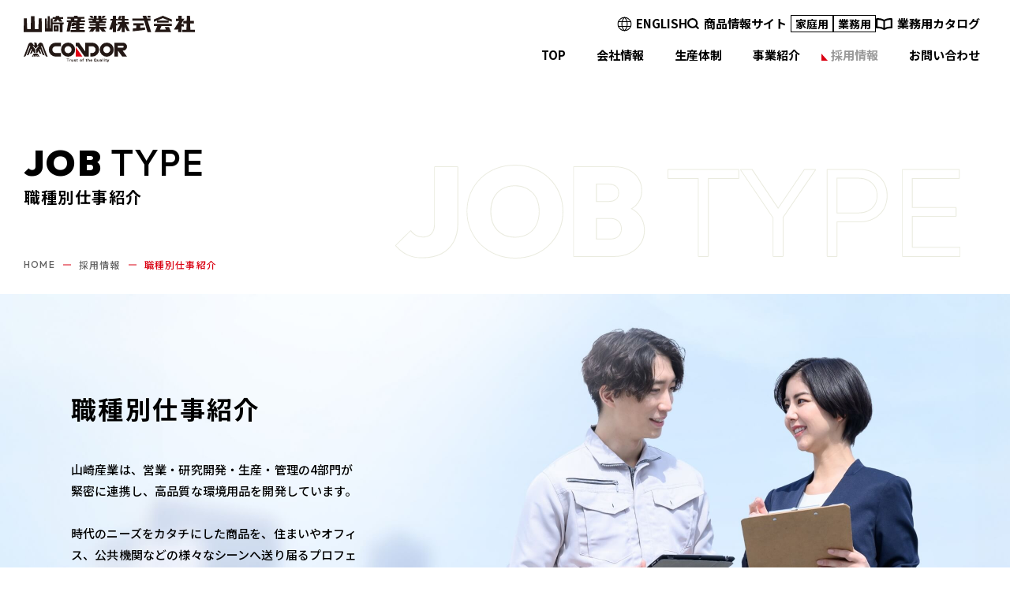

--- FILE ---
content_type: text/html; charset=UTF-8
request_url: https://www.yamazaki-sangyo.co.jp/recruit/job/
body_size: 37197
content:
<!DOCTYPE html>
<html lang="ja" prefix="og: http://ogp.me/ns#">

<head prefix="og: https://ogp.me/ns# fb: https://ogp.me/ns/fb# article: https://ogp.me/ns/article#">
  <meta charset="UTF-8">
  <meta http-equiv="X-UA-Compatible" content="IE=edge">
  <meta name="viewport" content="width=device-width, initial-scale=1.0">
  <meta name="format-detection" content="telephone=no">
  <title>職種別仕事紹介 | 採用情報 | 山崎産業株式会社</title>
  <meta name="description" content="「コンドル」で知られる環境用品メーカー、山崎産業のカンパニーサイトの職種別仕事紹介ページです。">
  <link rel="canonical" href="https://www.yamazaki-sangyo.co.jp/recruit/job/">
  <!-- ogp -->
  <meta property="og:title" content="職種別仕事紹介 | 採用情報 | 山崎産業株式会社">
  <meta property="og:description" content="「コンドル」で知られる環境用品メーカー、山崎産業のカンパニーサイトの職種別仕事紹介ページです。">
  <meta property="og:type" content="article">
  <meta property="og:site_name" content="山崎産業株式会社">
<meta property="og:url" content="https://www.yamazaki-sangyo.co.jp/">
<meta property="og:image" content="https://www.yamazaki-sangyo.co.jp/assets/img/common/og_img.png">
<link rel="shortcut icon" href="/favicon.ico">
<link rel="apple-touch-icon" href="/assets/img/common/apple-touch-icon.png">
<link rel="icon" href="/assets/img/common/android-touch-icon.png">
<!-- font -->
<link rel="preconnect" href="https://fonts.googleapis.com">
<link rel="preconnect" href="https://fonts.gstatic.com" crossorigin>
<link href="https://fonts.googleapis.com/css2?family=Noto+Sans+JP:wght@500;700&family=Outfit:wght@300;500;700;900&family=Roboto:ital,wght@0,400;0,500;1,700&display=swap" rel="stylesheet">
<!-- css -->
<link rel="stylesheet" href="/assets/css/style.css">
<!-- Google Tag Manager -->
<script>(function (w, d, s, l, i) {
    w[l] = w[l] || []; w[l].push({
      'gtm.start':
        new Date().getTime(), event: 'gtm.js'
    }); var f = d.getElementsByTagName(s)[0],
      j = d.createElement(s), dl = l != 'dataLayer' ? '&l=' + l : ''; j.async = true; j.src =
        'https://www.googletagmanager.com/gtm.js?id=' + i + dl; f.parentNode.insertBefore(j, f);
  })(window, document, 'script', 'dataLayer', 'GTM-5FVW5ZSJ');</script>
<!-- End Google Tag Manager -->  <!-- 構造化データ（パンくず） -->
  <script type="application/ld+json">
    {
      "@context": "https://schema.org",
      "@type": "BreadcrumbList",
      "itemListElement": [
        {
          "@type": "ListItem",
          "position": 1,
          "name": "HOME",
          "item": "https://www.yamazaki-sangyo.co.jp/"
        },
        {
          "@type": "ListItem",
          "position": 2,
          "name": "採用情報",
          "item": "https://www.yamazaki-sangyo.co.jp/recruit/"
        },
        {
          "@type": "ListItem",
          "position": 3,
          "name": "職種別仕事紹介",
          "item": "https://www.yamazaki-sangyo.co.jp/recruit/job/"
        }
      ]
    }
  </script>
</head>

<body>
  <!-- Google Tag Manager (noscript) -->
<noscript><iframe src="https://www.googletagmanager.com/ns.html?id=GTM-5FVW5ZSJ" height="0" width="0" style="display:none;visibility:hidden"></iframe></noscript>
<!-- End Google Tag Manager (noscript) -->
<header class="l-header js-header">
  <div class="l-header__inner">
    <div class="l-headerLogo">
      <a href="/" class="l-headerLogo__link">
        <img src="/assets/img/common/logo01.svg" loading="eager" class="l-headerLogo__img" alt="山崎産業株式会社 CONDOR">
      </a>
    </div>
    <!-- /.l-headerLogo -->
    <div class="l-header__wrap js-headerHamMenu">
      <div class="l-header__wrapBg js-headerHamBg"></div>
      <div class="l-header__box js-headerBox">
        <div class="l-headerBonus">
          <ul class="l-headerBonus__list">
            <li class="l-headerBonus__item">
              <ul class="l-headerBonusBtn">
                <li class="l-headerBonusBtn__item">
                  <a href="/english/" class="l-headerBonusBtn__link--lang">ENGLISH</a>
                </li>
              </ul>
            </li>
            <li class="l-headerBonus__item">
              <span class="l-headerBonus__read--search">商品情報サイト</span>
              <ul class="l-headerBonusBtn">
                <li class="l-headerBonusBtn__item">
                  <a href="https://www.yamazaki-sangyo.jp/home-use/" target="_blank" rel="noopener noreferrer" class="l-headerBonusBtn__link--border">家庭用</a>
                </li>
                <li class="l-headerBonusBtn__item">
                  <a href="https://product.yamazaki-sangyo.co.jp/" target="_blank" rel="noopener noreferrer" class="l-headerBonusBtn__link--border">業務用</a>
                </li>
              </ul>
            </li>
            <li class="l-headerBonus__item">
              <ul class="l-headerBonusBtn">
                <li class="l-headerBonusBtn__item">
                  <a href="https://catalog2.yamazaki-sangyo.co.jp/" target="_blank" rel="noopener noreferrer" class="l-headerBonusBtn__link--catalog">業務用カタログ</a>
                </li>
              </ul>
            </li>
          </ul>
        </div>
        <!-- /.l-headerBonus -->
        <nav class="l-headerNav">
          <ul class="l-headerNav__list">
            <li class="l-headerNav__item">
              <a href="/" class="l-headerNav__link js-headerNavLink" data-page="top"><span class="l-headerNav__linkText">TOP</span></a>
            </li>
            <!-- /.l-headerNav__item -->
            <li class="l-headerNav__item js-headerNavItem">
              <a href="/company/" class="l-headerNav__link--tabspArrow js-headerNavLink"><span class="l-headerNav__linkText">会社情報</span></a>
              <div class="l-headerNavPop js-headerNavPop">
                <div class="l-headerNavPop__inner">
                  <div class="l-headerNavPop__band">
                    <div class="l-headerNavPop__title">
                      <div class="l-headerNavPop__titleWrap">
                        <p class="l-headerNavPop__titleRead"><span class="l-headerNavPop__titleReadAccent">COMPANY</span> INFO</p>
                        <p class="l-headerNavPop__titleText"><a href="/company/" class="l-headerNavPop__titleTextLink">会社情報</a></p>
                      </div>
                    </div>
                    <div class="l-headerNavPop__cover">
                      <img src="/assets/img/common/img_nav-company01.png" class="l-headerNavPop__coverImg" loading="lazy" alt="会社情報のイメージ">
                    </div>
                  </div>
                  <!-- /.l-headerNavPop__band -->
                  <div class="l-headerNavPop__wire">
                    <ul class="l-headerNavPop__list">
                      <li class="l-headerNavPop__item--return">
                        <a href="javascript:void(0)" class="l-headerNavPop__link--return js-headerNavPopReturn">会社情報</a>
                      </li>
                      <li class="l-headerNavPop__item--tabsp">
                        <a href="/company/" class="l-headerNavPop__link">会社情報トップ</a>
                      </li>
                      <li class="l-headerNavPop__item">
                        <a href="/company/message/" class="l-headerNavPop__link">トップメッセージ</a>
                      </li>
                      <li class="l-headerNavPop__item">
                        <a href="/company/profile/" class="l-headerNavPop__link">会社概要</a>
                      </li>
                      <li class="l-headerNavPop__item">
                        <a href="/company/history/" class="l-headerNavPop__link">沿革</a>
                      </li>
                      <li class="l-headerNavPop__item">
                        <a href="/company/strength/" class="l-headerNavPop__link">選ばれる4つの理由</a>
                      </li>
                    </ul>
                  </div>
                  <!-- /.l-headerNavPop__wire -->
                </div>
              </div>
              <!-- /.l-headerNavPop -->
            </li>
            <!-- /.l-headerNav__item -->
            <li class="l-headerNav__item">
              <a href="/product/" class="l-headerNav__link js-headerNavLink"><span class="l-headerNav__linkText">生産体制</span></a>
            </li>
            <!-- /.l-headerNav__item -->
            <li class="l-headerNav__item js-headerNavItem">
              <a href="/division/" class="l-headerNav__link--tabspArrow js-headerNavLink"><span class="l-headerNav__linkText">事業紹介</span></a>
              <div class="l-headerNavPop js-headerNavPop">
                <div class="l-headerNavPop__inner">
                  <div class="l-headerNavPop__band">
                    <div class="l-headerNavPop__title">
                      <div class="l-headerNavPop__titleWrap">
                        <p class="l-headerNavPop__titleRead"><span class="l-headerNavPop__titleReadAccent">5 BUSINESS</span> DEPLOYMENT</p>
                        <p class="l-headerNavPop__titleText"><a href="/division/" class="l-headerNavPop__titleTextLink">事業紹介</a></p>
                      </div>
                    </div>
                    <div class="l-headerNavPop__cover">
                      <img src="/assets/img/common/img_nav-division01.png" class="l-headerNavPop__coverImg" loading="lazy" alt="事業紹介のイメージ">
                    </div>
                  </div>
                  <!-- /.l-headerNavPop__band -->
                  <div class="l-headerNavPop__wire">
                    <ul class="l-headerNavPop__list">
                      <li class="l-headerNavPop__item--return">
                        <a href="javascript:void(0)" class="l-headerNavPop__link--return js-headerNavPopReturn">事業紹介</a>
                      </li>
                      <li class="l-headerNavPop__item--tabsp">
                        <a href="/division/" class="l-headerNavPop__link">事業紹介トップ</a>
                      </li>
                      <li class="l-headerNavPop__item js-headerNavPopItem">
                        <a href="/division/household/" class="l-headerNavPop__link--arrow js-headerNavPopLowerLink">家庭用品事業</a>
                        <ul class="l-headerNavPop__list--lower js-headerNavPopLower">
                          <li class="l-headerNavPop__item--return">
                            <a href="javascript:void(0)" class="l-headerNavPop__link--return js-headerNavPopLowerReturn">家庭用品事業</a>
                          </li>
                          <li class="l-headerNavPop__item--tabsp">
                            <a href="/division/household/" class="l-headerNavPop__link">家庭用品事業トップ</a>
                          </li>
                          <li class="l-headerNavPop__item">
                            <a href="/division/household/cleaning/" class="l-headerNavPop__link">清掃用品</a>
                          </li>
                          <li class="l-headerNavPop__item">
                            <a href="/division/household/sanitary/" class="l-headerNavPop__link">サニタリー用品</a>
                          </li>
                          <li class="l-headerNavPop__item">
                            <a href="/division/household/flooring/" class="l-headerNavPop__link">床材用品</a>
                          </li>
                        </ul>
                      </li>
                      <li class="l-headerNavPop__item js-headerNavPopItem">
                        <a href="/division/business/" class="l-headerNavPop__link--arrow js-headerNavPopLowerLink">業務用品事業</a>
                        <ul class="l-headerNavPop__list--lower js-headerNavPopLower">
                          <li class="l-headerNavPop__item--return">
                            <a href="javascript:void(0)" class="l-headerNavPop__link--return js-headerNavPopLowerReturn">業務用品事業</a>
                          </li>
                          <li class="l-headerNavPop__item--tabsp">
                            <a href="/division/business/" class="l-headerNavPop__link">業務用品事業トップ</a>
                          </li>
                          <li class="l-headerNavPop__item">
                            <a href="/division/business/cleaning-supplies/" class="l-headerNavPop__link">清掃用品</a>
                          </li>
                          <li class="l-headerNavPop__item">
                            <a href="/division/business/facility/" class="l-headerNavPop__link">施設用品</a>
                          </li>
                          <li class="l-headerNavPop__item">
                            <a href="/division/business/flooring/" class="l-headerNavPop__link">床材用品</a>
                          </li>
                          <li class="l-headerNavPop__item">
                            <a href="/division/business/cleaning-equipment/" class="l-headerNavPop__link">清掃機器用品</a>
                          </li>
                        </ul>
                      </li>
                      <li class="l-headerNavPop__item">
                        <a href="/division/rooftop-greening/" class="l-headerNavPop__link">屋上緑化事業</a>
                      </li>
                      <li class="l-headerNavPop__item">
                        <a href="/division/medical-care/" class="l-headerNavPop__link">メディカルケア事業</a>
                      </li>
                      <!-- <li class="l-headerNavPop__item">
                        <a href="https://condor-corona.jp/" target="_blank" rel="noopener noreferrer" class="l-headerNavPop__link">衛生対策用品事業</a>
                      </li> -->
                    </ul>
                  </div>
                  <!-- /.l-headerNavPop__wire -->
                </div>
              </div>
              <!-- /.l-headerNavPop -->
            </li>
            <!-- /.l-headerNav__item -->
            <li class="l-headerNav__item js-headerNavItem">
              <a href="/recruit/" class="l-headerNav__link--tabspArrow js-headerNavLink"><span class="l-headerNav__linkText">採用情報</span></a>
              <div class="l-headerNavPop js-headerNavPop">
                <div class="l-headerNavPop__inner">
                  <div class="l-headerNavPop__band">
                    <div class="l-headerNavPop__title">
                      <div class="l-headerNavPop__titleWrap">
                        <p class="l-headerNavPop__titleRead"><span class="l-headerNavPop__titleReadAccent">RECRUIT</span> INFO</p>
                        <p class="l-headerNavPop__titleText"><a href="/recruit/" class="l-headerNavPop__titleTextLink">採用情報</a></p>
                      </div>
                    </div>
                    <div class="l-headerNavPop__cover">
                      <img src="/assets/img/common/img_nav-recruit01.png" class="l-headerNavPop__coverImg" loading="lazy" alt="採用情報のイメージ">
                    </div>
                  </div>
                  <!-- /.l-headerNavPop__band -->
                  <div class="l-headerNavPop__wire">
                    <ul class="l-headerNavPop__list">
                      <li class="l-headerNavPop__item--return">
                        <a href="javascript:void(0)" class="l-headerNavPop__link--return js-headerNavPopReturn">採用情報</a>
                      </li>
                      <li class="l-headerNavPop__item--tabsp">
                        <a href="/recruit/" class="l-headerNavPop__link">採用情報トップ</a>
                      </li>
                      <li class="l-headerNavPop__item">
                        <a href="/recruit/number/" class="l-headerNavPop__link">数字で見る山崎産業</a>
                      </li>
                      <li class="l-headerNavPop__item">
                        <a href="/recruit/environmental/" class="l-headerNavPop__link">環境への取り組み</a>
                      </li>
                      <li class="l-headerNavPop__item">
                        <a href="/recruit/socoal/" class="l-headerNavPop__link">社会貢献活動</a>
                      </li>
                      <li class="l-headerNavPop__item">
                        <a href="/recruit/job/" class="l-headerNavPop__link">職種別仕事紹介</a>
                      </li>
                      <li class="l-headerNavPop__item">
                        <a href="/recruit/staff/" class="l-headerNavPop__link">先輩社員からのメッセージ</a>
                      </li>
                      <li class="l-headerNavPop__item">
                        <a href="/recruit/system/" class="l-headerNavPop__link">あなたを育む各種制度</a>
                      </li>
                      <li class="l-headerNavPop__item">
                        <a href="/recruit/recruitment/" class="l-headerNavPop__link">募集要項</a>
                      </li>
                    </ul>
                  </div>
                  <!-- /.l-headerNavPop__wire -->
                </div>
              </div>
              <!-- /.l-headerNavPop -->
            </li>
            <!-- /.l-headerNav__item -->
            <li class="l-headerNav__item">
              <a href="https://www.yamazaki-sangyo.jp/inquiry/" target="_blank" rel="noopener noreferrer" class="l-headerNav__link js-headerNavLink"><span class="l-headerNav__linkText">お問い合わせ</span></a>
            </li>
            <!-- /.l-headerNav__item -->
          </ul>
        </nav>
        <!-- /.l-headerNav -->
        <div class="l-headerNav__bg js-headerNavBg"></div>
      </div>
    </div>
    <div class="l-headerHamBtn">
      <a href="javascript:void(0)" class="l-headerHamBtn__link js-headerHamBtn">
        <span class="l-headerHamBtn__icon"></span>
      </a>
    </div>
    <!-- /.l-headerHamBtn -->
  </div>
</header>
<!-- /.l-header -->  <main class="l-main js-main">
    <div class="l-main__inner">
      <section class="l-mainBand">
        <div class="l-mainBand__inner02">
          <div class="l-mainBand__title02">
            <p class="l-mainBand__title02Read"><span class="l-mainBand__title02ReadAccent">JOB</span> TYPE</p>
            <h1 class="l-mainBand__title02Text">職種別仕事紹介</h1>
          </div>
          <div class="l-mainBand__bg">
            <img src="/assets/img/recruit/job/text_job-type01.svg" class="l-mainBand__bgImg" loading="eager" alt="JOB TYPE">
          </div>
          <div class="l-breadcrumb">
            <ul class="l-breadcrumb__list">
              <li class="l-breadcrumb__item--home">
                <a href="/" class="l-breadcrumb__link">HOME</a>
              </li>
              <li class="l-breadcrumb__item">
                <a href="/recruit/" class="l-breadcrumb__link">採用情報</a>
              </li>
              <li class="l-breadcrumb__item">
                <span class="l-breadcrumb__text">職種別仕事紹介</span>
              </li>
            </ul>
          </div>
        </div>
        <div class="l-mainBand__cover">
          <div class="l-mainBand__coverSlip01">
            <div class="l-mainBand__coverSlip01Wrap">
              <p class="l-mainBand__coverSlip01Title">職種別仕事紹介</p>
              <p class="l-mainBand__coverSlip01Text">山崎産業は、営業・研究開発・生産・管理の4部門が緊密に連携し、高品質な環境用品を開発しています。<br><br>
                時代のニーズをカタチにした商品を、住まいやオフィス、公共機関などの様々なシーンへ送り届るプロフェッショナルたちの仕事内容を紹介します。</p>
            </div>
          </div>
          <img src="/assets/img/recruit/job/img_top-mv01.jpg" loading="eager" class="l-mainBand__coverImg" alt="職種別仕事紹介のイメージ">
        </div>
      </section>
      <!-- /.l-mainBand -->

      <section class="l-mainSection01">
        <div class="l-mainSection01__inner">
          <div class="c-gridLineup02">
            <ul class="c-gridLineup02__list">
              <li class="c-gridLineup02__item">
                <div class="c-gridLineup02__title">
                  <h2 class="c-title02">営業職</h2>
                  <p class="c-gridLineup02__titleRead">お客様にCONDOR商品の<br class="u-d--pcBlock">良さを紹介する</p>
                </div>
                <div class="c-gridLineup02__cover">
                  <img src="/assets/img/recruit/job/img_sales01.jpg" class="c-gridLineup02__coverImg" loading="lazy" alt="営業職の写真">
                </div>
                <div class="c-gridLineup02__detail">
                  <p class="c-text01">全国に広がる営業所から、お客様に営業活動を展開します。<br>
                    若い営業職の方は大市場で成長して頂く観点から、東京への配属が多くなります。<br>
                    メーカーの営業だからこそ語れる、CONDOR商品の良さを、技術・品質・開発の面からも、お客様に紹介します。<br>
                    また、あらゆる現場を見て、そこに要求される環境用品ニーズを製品開発に生かします。</p>
                </div>
              </li>
              <!-- /.c-gridLineup02__item -->
              <li class="c-gridLineup02__item">
                <div class="c-gridLineup02__title">
                  <h2 class="c-title02">研究開発職</h2>
                  <p class="c-gridLineup02__titleRead">確かな技術力と蓄積された<br class="u-d--pcBlock">ノウハウで、お客様要望を形にする</p>
                </div>
                <div class="c-gridLineup02__cover">
                  <img src="/assets/img/recruit/job/img_research-and-development01.jpg" class="c-gridLineup02__coverImg" loading="lazy" alt="研究開発職の写真">
                </div>
                <div class="c-gridLineup02__detail">
                  <p class="c-text01">営業からの商品開発要望に対し、長年蓄積されたノウハウと基礎研究に裏付けられた確かな技術力を駆使して、売れる製品の仕様を開発します。<br>
                    非常に幅広い製造品目（例えばバスマットからIOT対応ゴミ箱や除菌洗剤まで）に対応するため、分野毎に分かれて活動し、それぞれの専門分野で、お客様の現場と製造現場の両方の情報をもとに、最適な製品仕様を創り出します。また開発段階での製品機能検証もしっかり行います。</p>
                </div>
              </li>
              <!-- /.c-gridLineup02__item -->
              <li class="c-gridLineup02__item">
                <div class="c-gridLineup02__title">
                  <h2 class="c-title02">生産管理/生産技術職</h2>
                  <p class="c-gridLineup02__titleRead">Q（品質）・C（原価）・D（納期）の<br class="u-d--pcBlock">製造管理責任者、品質維持と<br class="u-d--pcBlock">安定供給の司令塔</p>
                </div>
                <div class="c-gridLineup02__cover">
                  <img src="/assets/img/recruit/job/img_industrial-science01.jpg" class="c-gridLineup02__coverImg" loading="lazy" alt="生産管理/生産技術職の写真">
                </div>
                <div class="c-gridLineup02__detail">
                  <p class="c-text01">生産管理職は、工場に於いて製品ごとに設定される生産工程の総合管理者です。生産数の決定に始まり、材料や部品手配、ライン稼働から品質検査・納期調整まで、製造工程の全てを管理します。<br>
                    生産技術職は、製造・検査・出荷までの工場内プロセスの技術的管理者です。<br>
                    ライン設計から設備の安定稼働・品質/原価維持のための技術的な分野を担当します。<br>
                    また常に生産性の向上を意図して日々、改善改良を企画・実施します。</p>
                </div>
              </li>
              <!-- /.c-gridLineup02__item -->
              <li class="c-gridLineup02__item">
                <div class="c-gridLineup02__title">
                  <h2 class="c-title02">ライン製造職</h2>
                  <p class="c-gridLineup02__titleRead">社会貢献性の高い製品を世に送り出す、<br class="u-d--pcBlock">製造のプロフェッショナル</p>
                </div>
                <div class="c-gridLineup02__cover">
                  <img src="/assets/img/recruit/job/img_line-manufacturing01.jpg" class="c-gridLineup02__coverImg" loading="lazy" alt="ライン製造職の写真">
                </div>
                <div class="c-gridLineup02__detail">
                  <p class="c-text01">ライン製造職は、工場内の生産ラインで製品製造に従事するお仕事です。<br>
                    専門工程で高度に技術的で精度を要求される作業を行う方と、複数の工程で、使用する材料や製造設備の違いをよく理解して生産作業を行う多能工的な方に分かれます。<br>
                    モノ造りの中心であり、技術と能力を生かして活躍する重要なプロフェッショナル集団です。</p>
                </div>
              </li>
              <!-- /.c-gridLineup02__item -->
            </ul>
          </div>
          <div class="p-recruit__bnr01">
            <div class="c-imgFigure01--center">
              <figure class="c-imgFigure01__wrap">
                <a href="/recruit/staff/" class="c-imgFigure01__link">
                  <img src="/assets/img/recruit/bnr_staff-message01.png" loading="lazy" class="c-imgFigure01__img" alt="先輩社員からのメッセージ STAFF MESSAGEのバナー">
                </a>
              </figure>
            </div>
          </div>
        </div>
      </section>
      <!-- /.l-mainSection01 -->
    </div>
    <!-- /.l-main__inner -->
    <div class="l-scrolltop js-scrolltop">
  <a href="javascript:void(0)" class="l-scrolltop__btn"></a>
</div>
<!-- /.l-scrolltop -->  </main>
  <!-- /.l-main -->
  <footer class="l-footer">
  <div class="l-footer__inner js-footerInner">
    <div class="l-footerFront">
      <div class="l-footerFront__inner">
        <div class="l-footerFront__upper js-footerFrontUpper">
          <p class="l-footerFront__title"><span class="l-footerFront__titleAccent">CONTACT</span> US</p>
          <div class="l-footerFront__btn">
            <a href="https://www.yamazaki-sangyo.jp/inquiry/" target="_blank" rel="noopener noreferrer" class="l-footerFront__btnLink"><span class="l-footerFront__btnText">お問い合わせフォーム</span></a>
          </div>
        </div>
        <div class="l-footerFront__beneath">
          <div class="l-footerFrontLineup">
            <div class="l-footerFrontLineup__item">
              <div class="l-footerFrontLineup__box">
                <div class="l-footerFrontLineup__category">
                  <a href="/" class="l-footerFrontLineup__categoryLink">TOP</a>
                </div>
              </div>
              <div class="l-footerFrontLineup__box">
                <div class="l-footerFrontLineup__category">
                  <a href="/company/" class="l-footerFrontLineup__categoryLink">会社情報</a>
                </div>
                <div class="l-footerFrontLineup__frame">
                  <ul class="l-footerFrontLineup__list01">
                    <li class="l-footerFrontLineup__item01">
                      <a href="/company/message/" class="l-footerFrontLineup__link01">トップメッセージ</a>
                    </li>
                    <li class="l-footerFrontLineup__item01">
                      <a href="/company/profile/" class="l-footerFrontLineup__link01">会社概要</a>
                    </li>
                    <li class="l-footerFrontLineup__item01">
                      <a href="/company/history/" class="l-footerFrontLineup__link01">沿革</a>
                    </li>
                    <li class="l-footerFrontLineup__item01">
                      <a href="/company/strength/" class="l-footerFrontLineup__link01">選ばれる4つの理由</a>
                    </li>
                  </ul>
                </div>
              </div>
            </div>
            <!-- /.l-footerFrontLineup__item -->
            <div class="l-footerFrontLineup__item">
              <div class="l-footerFrontLineup__box">
                <div class="l-footerFrontLineup__category">
                  <a href="/product/" class="l-footerFrontLineup__categoryLink">生産体制</a>
                </div>
              </div>
              <div class="l-footerFrontLineup__box">
                <div class="l-footerFrontLineup__category">
                  <a href="/division/" class="l-footerFrontLineup__categoryLink">事業紹介</a>
                </div>
                <div class="l-footerFrontLineup__frame">
                  <ul class="l-footerFrontLineup__list01">
                    <li class="l-footerFrontLineup__item01">
                      <a href="/division/household/" class="l-footerFrontLineup__link01">家庭用品事業</a>
                      <ul class="l-footerFrontLineup__list02">
                        <li class="l-footerFrontLineup__item02">
                          <a href="/division/household/cleaning/" class="l-footerFrontLineup__link02">清掃用品</a>
                        </li>
                        <li class="l-footerFrontLineup__item02">
                          <a href="/division/household/sanitary/" class="l-footerFrontLineup__link02">サニタリー用品</a>
                        </li>
                        <li class="l-footerFrontLineup__item02">
                          <a href="/division/household/flooring/" class="l-footerFrontLineup__link02">床材用品</a>
                        </li>
                      </ul>
                    </li>
                  </ul>
                  <ul class="l-footerFrontLineup__list01">
                    <li class="l-footerFrontLineup__item01">
                      <a href="/division/business/" class="l-footerFrontLineup__link01">業務用品事業</a>
                      <ul class="l-footerFrontLineup__list02">
                        <li class="l-footerFrontLineup__item02">
                          <a href="/division/business/cleaning-supplies/" class="l-footerFrontLineup__link02">清掃用品</a>
                        </li>
                        <li class="l-footerFrontLineup__item02">
                          <a href="/division/business/facility/" class="l-footerFrontLineup__link02">施設用品</a>
                        </li>
                        <li class="l-footerFrontLineup__item02">
                          <a href="/division/business/flooring/" class="l-footerFrontLineup__link02">床材用品</a>
                        </li>
                        <li class="l-footerFrontLineup__item02">
                          <a href="/division/business/cleaning-equipment/" class="l-footerFrontLineup__link02">清掃機器用品</a>
                        </li>
                      </ul>
                    </li>
                  </ul>
                  <ul class="l-footerFrontLineup__list01">
                    <li class="l-footerFrontLineup__item01">
                      <a href="/division/rooftop-greening/" class="l-footerFrontLineup__link01">屋上緑化事業</a>
                    </li>
                    <li class="l-footerFrontLineup__item01">
                      <a href="/division/medical-care/" class="l-footerFrontLineup__link01">メディカルケア事業</a>
                    </li>
                    <!-- <li class="l-footerFrontLineup__item01">
                      <a href="https://condor-corona.jp/" target="_blank" rel="noopener noreferrer" class="l-footerFrontLineup__link01">衛生対策用品事業</a>
                    </li> -->
                  </ul>
                </div>
              </div>
            </div>
            <!-- /.l-footerFrontLineup__item -->
            <div class="l-footerFrontLineup__item">
              <div class="l-footerFrontLineup__box">
                <div class="l-footerFrontLineup__category">
                  <a href="/recruit/" class="l-footerFrontLineup__categoryLink">採用情報</a>
                </div>
                <div class="l-footerFrontLineup__frame">
                  <ul class="l-footerFrontLineup__list01">
                    <li class="l-footerFrontLineup__item01">
                      <a href="/recruit/number/" class="l-footerFrontLineup__link01">数字で見る山崎産業</a>
                    </li>
                    <li class="l-footerFrontLineup__item01">
                      <a href="/recruit/environmental/" class="l-footerFrontLineup__link01">環境への取り組み</a>
                    </li>
                    <li class="l-footerFrontLineup__item01">
                      <a href="/recruit/socoal/" class="l-footerFrontLineup__link01">社会貢献活動</a>
                    </li>
                    <li class="l-footerFrontLineup__item01">
                      <a href="/recruit/job/" class="l-footerFrontLineup__link01">職種別仕事紹介</a>
                    </li>
                    <li class="l-footerFrontLineup__item01">
                      <a href="/recruit/staff/" class="l-footerFrontLineup__link01">先輩社員からのメッセージ</a>
                    </li>
                    <li class="l-footerFrontLineup__item01">
                      <a href="/recruit/system/" class="l-footerFrontLineup__link01">あなたを育む各種制度</a>
                    </li>
                    <li class="l-footerFrontLineup__item01">
                      <a href="/recruit/recruitment/" class="l-footerFrontLineup__link01">募集要項</a>
                    </li>
                  </ul>
                </div>
              </div>
            </div>
            <!-- /.l-footerFrontLineup__item -->
          </div>
        </div>
      </div>
    </div>
    <!-- /.l-footerFront -->
    <div class="l-footerSupplement js-footerSupplement">
      <div class="l-footerSupplement__inner">
        <div class="l-footerSupplement__cover">
          <picture>
            <source media="(max-width: 1023px)" srcset="/assets/img/common/logo01.svg">
            <img src="/assets/img/common/logo02.svg" loading="lazy" class="l-footerSupplement__coverImg" alt="山崎産業株式会社 CONDOR">
          </picture>
        </div>
        <div class="l-footerSupplement__wrap">
          <div class="l-footerSupplementSns">
            <ul class="l-footerSupplementSns__list">
              <li class="l-footerSupplementSns__item">
                <a href="https://www.youtube.com/user/YamazakiCorporation" target="_blank" rel="noopener noreferrer" class="l-footerSupplementSns__link">
                  <img src="/assets/img/common/icon_youtube01.svg" loading="lazy" class="l-footerSupplementSns__img" alt="youtube">
                </a>
              </li>
              <li class="l-footerSupplementSns__item">
                <a href="https://www.instagram.com/yamazaki_homeuse_official/" target="_blank" rel="noopener noreferrer" class="l-footerSupplementSns__link">
                  <img src="/assets/img/common/icon_instagram01.svg" loading="lazy" class="l-footerSupplementSns__img" alt="instagram">
                </a>
              </li>
            </ul>
          </div>
          <div class="l-footerSupplementInduction">
            <ul class="l-footerSupplementInduction__list">
              <li class="l-footerSupplementInduction__item">
                <a href="/privacy/" class="l-footerSupplementInduction__link">プライバシーポリシー</a>
              </li>
              <li class="l-footerSupplementInduction__item">
                <a href="/policy/" class="l-footerSupplementInduction__link">サイトポリシー</a>
              </li>
              <li class="l-footerSupplementInduction__item">
                <a href="/sitemap/" class="l-footerSupplementInduction__link">サイトマップ</a>
              </li>
            </ul>
          </div>
        </div>
      </div>
    </div>
    <!-- /.l-footerSupplement -->
    <div class="l-footerCopy js-footerCopy">
      <small class="l-footerCopy__text">&copy; YAMAZAKI Corporation</small>
    </div>
    <!-- /.l-footerCopy -->
  </div>
</footer>
<!-- /.l-footer -->  <!-- js -->
<script src="https://code.jquery.com/jquery-3.7.1.min.js" defer></script>
<script src="/assets/js/common.js" defer></script></body>

</html>

--- FILE ---
content_type: text/css
request_url: https://www.yamazaki-sangyo.co.jp/assets/css/style.css
body_size: 234972
content:
html{-webkit-box-sizing:border-box;box-sizing:border-box;-webkit-text-size-adjust:100%;word-break:normal;-moz-tab-size:4;-o-tab-size:4;tab-size:4}*,::before,::after{background-repeat:no-repeat;-webkit-box-sizing:inherit;box-sizing:inherit}::before,::after{text-decoration:inherit;vertical-align:inherit}*{padding:0;margin:0}hr{overflow:visible;height:0;color:inherit}details,main{display:block}summary{display:list-item}small{font-size:80%}[hidden]{display:none}abbr[title]{border-bottom:none;text-decoration:underline;-webkit-text-decoration:underline dotted;text-decoration:underline dotted}a{background-color:rgba(0,0,0,0)}a:active,a:hover{outline-width:0}code,kbd,pre,samp{font-family:monospace,monospace}pre{font-size:1em}b,strong{font-weight:bolder}sub,sup{font-size:75%;line-height:0;position:relative;vertical-align:baseline}sub{bottom:-0.25em}sup{top:-0.5em}table{border-color:inherit;text-indent:0}iframe{border-style:none}input{border-radius:0}[type=number]::-webkit-inner-spin-button,[type=number]::-webkit-outer-spin-button{height:auto}[type=search]{-webkit-appearance:textfield;outline-offset:-2px}[type=search]::-webkit-search-decoration{-webkit-appearance:none}textarea{overflow:auto;resize:vertical}button,input,optgroup,select,textarea{font:inherit}optgroup{font-weight:bold}button{overflow:visible}button,select{text-transform:none}button,[type=button],[type=reset],[type=submit],[role=button]{cursor:pointer}button::-moz-focus-inner,[type=button]::-moz-focus-inner,[type=reset]::-moz-focus-inner,[type=submit]::-moz-focus-inner{border-style:none;padding:0}button:-moz-focusring,[type=button]::-moz-focus-inner,[type=reset]::-moz-focus-inner,[type=submit]::-moz-focus-inner{outline:1px dotted ButtonText}button,html [type=button],[type=reset],[type=submit]{-webkit-appearance:button}button,input,select,textarea{background-color:rgba(0,0,0,0);border-style:none}a:focus,button:focus,input:focus,select:focus,textarea:focus{outline-width:0}select{-moz-appearance:none;-webkit-appearance:none}select::-ms-expand{display:none}select::-ms-value{color:currentColor}legend{border:0;color:inherit;display:table;max-width:100%;white-space:normal;max-width:100%}::-webkit-file-upload-button{-webkit-appearance:button;color:inherit;font:inherit}[disabled]{cursor:default}img{border-style:none}progress{vertical-align:baseline}[aria-busy=true]{cursor:progress}[aria-controls]{cursor:pointer}[aria-disabled=true]{cursor:default}@-webkit-keyframes opacity01{0%{opacity:0}100%{opacity:1}}@keyframes opacity01{0%{opacity:0}100%{opacity:1}}@-webkit-keyframes slide-y01{0%{-webkit-transform:translateY(100%);transform:translateY(100%);opacity:0}100%{-webkit-transform:translateY(0);transform:translateY(0);opacity:1}}@keyframes slide-y01{0%{-webkit-transform:translateY(100%);transform:translateY(100%);opacity:0}100%{-webkit-transform:translateY(0);transform:translateY(0);opacity:1}}@-webkit-keyframes slide-y02{0%{-webkit-transform:translateY(-100%);transform:translateY(-100%);opacity:0}100%{-webkit-transform:translateY(0);transform:translateY(0);opacity:1}}@keyframes slide-y02{0%{-webkit-transform:translateY(-100%);transform:translateY(-100%);opacity:0}100%{-webkit-transform:translateY(0);transform:translateY(0);opacity:1}}@-webkit-keyframes slide-x01{0%{-webkit-transform:translateX(100%);transform:translateX(100%);opacity:0}100%{-webkit-transform:translateY(0);transform:translateY(0);opacity:1}}@keyframes slide-x01{0%{-webkit-transform:translateX(100%);transform:translateX(100%);opacity:0}100%{-webkit-transform:translateY(0);transform:translateY(0);opacity:1}}@-webkit-keyframes slide-x02{0%{-webkit-transform:translateX(-100%);transform:translateX(-100%);opacity:0}100%{-webkit-transform:translateX(0);transform:translateX(0);opacity:1}}@keyframes slide-x02{0%{-webkit-transform:translateX(-100%);transform:translateX(-100%);opacity:0}100%{-webkit-transform:translateX(0);transform:translateX(0);opacity:1}}@-webkit-keyframes header-hambtn-btn01{0%{width:30px;top:0}100%{top:50%;left:50%;width:30px;-webkit-transform-origin:top left;transform-origin:top left;-webkit-transform:rotate(45deg) translate(-50%, -50%);transform:rotate(45deg) translate(-50%, -50%)}}@keyframes header-hambtn-btn01{0%{width:30px;top:0}100%{top:50%;left:50%;width:30px;-webkit-transform-origin:top left;transform-origin:top left;-webkit-transform:rotate(45deg) translate(-50%, -50%);transform:rotate(45deg) translate(-50%, -50%)}}@-webkit-keyframes header-hambtn-btn01-return{0%{top:50%;left:50%;width:30px;-webkit-transform-origin:top left;transform-origin:top left;-webkit-transform:rotate(45deg) translate(-50%, -50%);transform:rotate(45deg) translate(-50%, -50%)}100%{width:30px;top:0}}@keyframes header-hambtn-btn01-return{0%{top:50%;left:50%;width:30px;-webkit-transform-origin:top left;transform-origin:top left;-webkit-transform:rotate(45deg) translate(-50%, -50%);transform:rotate(45deg) translate(-50%, -50%)}100%{width:30px;top:0}}@-webkit-keyframes header-hambtn-btn02{0%{width:22px;top:100%}100%{top:50%;left:50%;width:30px;-webkit-transform-origin:top left;transform-origin:top left;-webkit-transform:rotate(-45deg) translate(-50%, -50%);transform:rotate(-45deg) translate(-50%, -50%)}}@keyframes header-hambtn-btn02{0%{width:22px;top:100%}100%{top:50%;left:50%;width:30px;-webkit-transform-origin:top left;transform-origin:top left;-webkit-transform:rotate(-45deg) translate(-50%, -50%);transform:rotate(-45deg) translate(-50%, -50%)}}@-webkit-keyframes header-hambtn-btn02-return{0%{top:50%;left:50%;bottom:auto;width:30px;-webkit-transform-origin:top left;transform-origin:top left;-webkit-transform:rotate(-45deg) translate(-50%, -50%);transform:rotate(-45deg) translate(-50%, -50%)}100%{width:22px;bottom:0}}@keyframes header-hambtn-btn02-return{0%{top:50%;left:50%;bottom:auto;width:30px;-webkit-transform-origin:top left;transform-origin:top left;-webkit-transform:rotate(-45deg) translate(-50%, -50%);transform:rotate(-45deg) translate(-50%, -50%)}100%{width:22px;bottom:0}}@-webkit-keyframes header-hambtn-icon01{0%{right:0;opacity:1}100%{right:-100%;opacity:0}}@keyframes header-hambtn-icon01{0%{right:0;opacity:1}100%{right:-100%;opacity:0}}@-webkit-keyframes header-hambtn-icon01-return{0%{right:-100%;opacity:0}100%{right:0;opacity:1}}@keyframes header-hambtn-icon01-return{0%{right:-100%;opacity:0}100%{right:0;opacity:1}}@-webkit-keyframes top-mv-bg{0%{background-position:bottom 0 right 0}100%{background-position:bottom 0 right min(155.9375vw,2495px)}}@keyframes top-mv-bg{0%{background-position:bottom 0 right 0}100%{background-position:bottom 0 right min(155.9375vw,2495px)}}@-webkit-keyframes top-mv-slide01{0%{-webkit-transform:translate(0, 100%);transform:translate(0, 100%)}100%{-webkit-transform:translate(0, 0);transform:translate(0, 0)}}@keyframes top-mv-slide01{0%{-webkit-transform:translate(0, 100%);transform:translate(0, 100%)}100%{-webkit-transform:translate(0, 0);transform:translate(0, 0)}}@-webkit-keyframes top-mv-slide01-return{0%{-webkit-transform:translate(0, 0);transform:translate(0, 0)}100%{-webkit-transform:translate(0, -100%);transform:translate(0, -100%)}}@keyframes top-mv-slide01-return{0%{-webkit-transform:translate(0, 0);transform:translate(0, 0)}100%{-webkit-transform:translate(0, -100%);transform:translate(0, -100%)}}@-webkit-keyframes top-mv-slide02{0%{-webkit-transform:translate(0, -100%);transform:translate(0, -100%)}100%{-webkit-transform:translate(0, 0);transform:translate(0, 0)}}@keyframes top-mv-slide02{0%{-webkit-transform:translate(0, -100%);transform:translate(0, -100%)}100%{-webkit-transform:translate(0, 0);transform:translate(0, 0)}}@-webkit-keyframes top-mv-slide02-return{0%{-webkit-transform:translate(0, 0);transform:translate(0, 0)}100%{-webkit-transform:translate(0, -100%);transform:translate(0, -100%)}}@keyframes top-mv-slide02-return{0%{-webkit-transform:translate(0, 0);transform:translate(0, 0)}100%{-webkit-transform:translate(0, -100%);transform:translate(0, -100%)}}@-webkit-keyframes top-mv-slide03{0%{-webkit-transform:translate(0, -100%);transform:translate(0, -100%)}100%{-webkit-transform:translate(0, 0);transform:translate(0, 0)}}@keyframes top-mv-slide03{0%{-webkit-transform:translate(0, -100%);transform:translate(0, -100%)}100%{-webkit-transform:translate(0, 0);transform:translate(0, 0)}}@-webkit-keyframes top-mv-slide03-return{0%{-webkit-transform:translate(0, 0);transform:translate(0, 0)}100%{-webkit-transform:translate(0, 100%);transform:translate(0, 100%)}}@keyframes top-mv-slide03-return{0%{-webkit-transform:translate(0, 0);transform:translate(0, 0)}100%{-webkit-transform:translate(0, 100%);transform:translate(0, 100%)}}@-webkit-keyframes top-mv-slide04{0%{-webkit-transform:translate(0, 100%);transform:translate(0, 100%)}100%{-webkit-transform:translate(0, 0);transform:translate(0, 0)}}@keyframes top-mv-slide04{0%{-webkit-transform:translate(0, 100%);transform:translate(0, 100%)}100%{-webkit-transform:translate(0, 0);transform:translate(0, 0)}}@-webkit-keyframes top-mv-slide04-return{0%{-webkit-transform:translate(0, 0);transform:translate(0, 0)}100%{-webkit-transform:translate(0, 100%);transform:translate(0, 100%)}}@keyframes top-mv-slide04-return{0%{-webkit-transform:translate(0, 0);transform:translate(0, 0)}100%{-webkit-transform:translate(0, 100%);transform:translate(0, 100%)}}html{font-size:62.5%;color:#000;font-family:"Noto Sans JP",sans-serif;overflow-x:hidden}body{position:relative;font-size:1.6rem;line-height:1.6}h1,h2,h3,h4,h5,h6{font-weight:initial}ul,ol{list-style:none}a{color:#000;text-decoration:none}table{border-collapse:collapse;border-spacing:0}.slick-slider{position:relative;display:block;-webkit-box-sizing:border-box;box-sizing:border-box;-webkit-touch-callout:none;-webkit-user-select:none;-moz-user-select:none;-ms-user-select:none;user-select:none;-ms-touch-action:pan-y;touch-action:pan-y;-webkit-tap-highlight-color:rgba(0,0,0,0)}.slick-list{position:relative;overflow:hidden;display:block;margin:0;padding:0}.slick-list:focus{outline:none}.slick-list.dragging{cursor:pointer;cursor:hand}.slick-slider .slick-track,.slick-slider .slick-list{-webkit-transform:translate3d(0, 0, 0);transform:translate3d(0, 0, 0)}.slick-track{position:relative;left:0;top:0;display:block;margin-left:auto;margin-right:auto}.slick-track:before,.slick-track:after{content:"";display:table}.slick-track:after{clear:both}.slick-loading .slick-track{visibility:hidden}.slick-slide{float:left;height:100%;min-height:1px;display:none}[dir=rtl] .slick-slide{float:right}.slick-slide img{display:block}.slick-slide.slick-loading img{display:none}.slick-slide.dragging img{pointer-events:none}.slick-initialized .slick-slide{display:block}.slick-loading .slick-slide{visibility:hidden}.slick-vertical .slick-slide{display:block;height:auto;border:1px solid rgba(0,0,0,0)}.slick-arrow.slick-hidden{display:none}.slick-loading .slick-list{background:#fff url("/assets/lib/slick/ajax-loader.gif") center center no-repeat}@font-face{font-family:"slick";src:url("/assets/lib/slick/fonts/slick.eot");src:url("/assets/lib/slick/fonts/slick.eot?#iefix") format("embedded-opentype"),url("/assets/lib/slick/fonts/slick.woff") format("woff"),url("/assets/lib/slick/fonts/slick.ttf") format("truetype"),url("/assets/lib/slick/fonts/slick.svg#slick") format("svg");font-weight:normal;font-style:normal}.slick-prev,.slick-next{position:absolute;display:block;height:20px;width:20px;line-height:0px;font-size:0px;cursor:pointer;background:rgba(0,0,0,0);color:rgba(0,0,0,0);top:50%;-webkit-transform:translate(0, -50%);transform:translate(0, -50%);padding:0;border:none;outline:none}.slick-prev:hover,.slick-prev:focus,.slick-next:hover,.slick-next:focus{outline:none;background:rgba(0,0,0,0);color:rgba(0,0,0,0)}.slick-prev:hover:before,.slick-prev:focus:before,.slick-next:hover:before,.slick-next:focus:before{opacity:1}.slick-prev.slick-disabled:before,.slick-next.slick-disabled:before{opacity:.25}.slick-prev:before,.slick-next:before{font-family:"slick";font-size:20px;line-height:1;color:#fff;opacity:.75;-webkit-font-smoothing:antialiased;-moz-osx-font-smoothing:grayscale}.slick-prev{left:-25px}[dir=rtl] .slick-prev{left:auto;right:-25px}.slick-prev:before{content:"←"}[dir=rtl] .slick-prev:before{content:"→"}.slick-next{right:-25px}[dir=rtl] .slick-next{left:-25px;right:auto}.slick-next:before{content:"→"}[dir=rtl] .slick-next:before{content:"←"}.slick-dotted.slick-slider{margin-bottom:30px}.slick-dots{position:absolute;bottom:-25px;list-style:none;display:block;text-align:center;padding:0;margin:0;width:100%}.slick-dots li{position:relative;display:inline-block;height:20px;width:20px;margin:0 5px;padding:0;cursor:pointer}.slick-dots li button{border:0;background:rgba(0,0,0,0);display:block;height:20px;width:20px;outline:none;line-height:0px;font-size:0px;color:rgba(0,0,0,0);padding:5px;cursor:pointer}.slick-dots li button:hover,.slick-dots li button:focus{outline:none}.slick-dots li button:hover:before,.slick-dots li button:focus:before{opacity:1}.slick-dots li button:before{position:absolute;top:0;left:0;content:"•";width:20px;height:20px;font-family:"slick";font-size:6px;line-height:20px;text-align:center;color:#000;opacity:.25;-webkit-font-smoothing:antialiased;-moz-osx-font-smoothing:grayscale}.slick-dots li.slick-active button:before{color:#000;opacity:.75}.l-header{position:fixed;top:0;left:0;width:100%;background:#fff;z-index:998}.l-header__inner{display:-webkit-box;display:-ms-flexbox;display:flex;-webkit-box-pack:justify;-ms-flex-pack:justify;justify-content:space-between;-webkit-box-align:center;-ms-flex-align:center;align-items:center;padding:0 38px 0 30px}@media screen and (max-width: 1023px){.l-header__inner{padding:15px 20px 12.5px}}@media screen and (max-width: 1023px){.l-header__wrap{position:fixed;top:70px;right:100%;overflow-y:auto;width:100%;height:calc(100vh - 70px);overflow-x:hidden;-webkit-transition:right .3s;transition:right .3s;will-change:right}}@media screen and (max-width: 1023px){.l-header__wrapBg{content:"";position:absolute;top:0;left:0;width:100%;height:100%;background:rgba(237,248,250,.7);z-index:1}}.l-header__wrap.is-open{right:0}@media screen and (max-width: 1023px){.l-header__box{position:relative;right:0;display:-webkit-box;display:-ms-flexbox;display:flex;-webkit-box-orient:vertical;-webkit-box-direction:reverse;-ms-flex-direction:column-reverse;flex-direction:column-reverse;padding:0 20px 30px;background:#fff;-webkit-transition:right .3s;transition:right .3s;will-change:right;z-index:2}}@media screen and (max-width: 1023px){.l-header__box.is-hide{right:100%}}.l-headerLogo__link{-webkit-transition:opacity .3s;transition:opacity .3s;will-change:opacity}@media(hover: hover){.l-headerLogo__link:where(:-moz-any-link,:enabled,summary):hover{opacity:.7}.l-headerLogo__link:where(:any-link,:enabled,summary):hover{opacity:.7}}.l-headerLogo__img{display:block;max-width:100%;height:auto;width:217px}@media screen and (max-width: 1023px){.l-headerLogo__img{width:auto;height:42.5px}}.l-headerBonus{padding-top:17px}@media screen and (max-width: 1023px){.l-headerBonus{margin-top:30px;padding-top:0}}.l-headerBonus__list{display:-webkit-box;display:-ms-flexbox;display:flex;-webkit-box-align:center;-ms-flex-align:center;align-items:center;-webkit-box-pack:end;-ms-flex-pack:end;justify-content:flex-end;gap:10px}@media screen and (max-width: 1023px){.l-headerBonus__list{-ms-flex-wrap:wrap;flex-wrap:wrap;-webkit-box-pack:center;-ms-flex-pack:center;justify-content:center;gap:10px 5px}}.l-headerBonus__item{display:-webkit-box;display:-ms-flexbox;display:flex;-webkit-box-align:center;-ms-flex-align:center;align-items:center}@media screen and (max-width: 1023px){.l-headerBonus__item{-webkit-box-pack:center;-ms-flex-pack:center;justify-content:center;width:100%}}.l-headerBonus__read,.l-headerBonus__read--search{font-size:1.5rem;font-weight:bold;margin-right:5px}.l-headerBonus__read--search{padding-left:21px;background:url(/assets/img/common/icon_search01.svg) no-repeat left center/15px auto}.l-headerBonusBtn{display:-webkit-box;display:-ms-flexbox;display:flex;-webkit-box-align:center;-ms-flex-align:center;align-items:center;gap:0 5px}.l-headerBonusBtn__link,.l-headerBonusBtn__link--lang,.l-headerBonusBtn__link--catalog,.l-headerBonusBtn__link--border{-webkit-transition:opacity .3s;transition:opacity .3s;will-change:opacity;display:inline-block;font-weight:bold;background:#fff}@media(hover: hover){.l-headerBonusBtn__link:where(:-moz-any-link,:enabled,summary):hover, .l-headerBonusBtn__link--lang:where(:-moz-any-link,:enabled,summary):hover, .l-headerBonusBtn__link--catalog:where(:-moz-any-link,:enabled,summary):hover, .l-headerBonusBtn__link--border:where(:-moz-any-link,:enabled,summary):hover{opacity:.7}.l-headerBonusBtn__link:where(:any-link,:enabled,summary):hover,.l-headerBonusBtn__link--lang:where(:any-link,:enabled,summary):hover,.l-headerBonusBtn__link--catalog:where(:any-link,:enabled,summary):hover,.l-headerBonusBtn__link--border:where(:any-link,:enabled,summary):hover{opacity:.7}}.l-headerBonusBtn__link--border{font-size:1.4rem;line-height:1;padding:3px 5px;border:1px solid #000}.l-headerBonusBtn__link--catalog{font-size:1.5rem;padding-left:27px;background:url(/assets/img/common/icon_catalog01.svg) no-repeat left center/21px auto}.l-headerBonusBtn__link--lang{font-size:1.5rem;padding-left:25px;background:url(/assets/img/common/icon_lang01.svg) no-repeat left center/21px auto}.l-headerNav{margin-top:15px}@media screen and (max-width: 1023px){.l-headerNav{margin-top:0}}.l-headerNav__list{display:-webkit-box;display:-ms-flexbox;display:flex;-webkit-box-align:center;-ms-flex-align:center;align-items:center}@media screen and (max-width: 1023px){.l-headerNav__list{display:block}}.l-headerNav__item{padding-bottom:17px}@media screen and (max-width: 1023px){.l-headerNav__item{padding-bottom:0;border-bottom:1px solid #d6d6d6}}.l-headerNav__item:not(:last-of-type){margin-right:27px}@media screen and (max-width: 1023px){.l-headerNav__item:not(:last-of-type){margin-right:0}}.l-headerNav__link,.l-headerNav__link--tabspArrow{position:relative;display:inline-block}@media screen and (max-width: 1023px){.l-headerNav__link,.l-headerNav__link--tabspArrow{display:block}}.l-headerNav__link.is-current .l-headerNav__linkText,.is-current.l-headerNav__link--tabspArrow .l-headerNav__linkText,.l-headerNav__link.is-active .l-headerNav__linkText,.is-active.l-headerNav__link--tabspArrow .l-headerNav__linkText{color:#999}.l-headerNav__link.is-current .l-headerNav__linkText::before,.is-current.l-headerNav__link--tabspArrow .l-headerNav__linkText::before,.l-headerNav__link.is-active .l-headerNav__linkText::before,.is-active.l-headerNav__link--tabspArrow .l-headerNav__linkText::before{border-left:8px solid #da0012;-webkit-transform:rotate(0);transform:rotate(0)}.l-headerNav__link.is-active,.is-active.l-headerNav__link--tabspArrow{pointer-events:none}@media screen and (max-width: 1023px){.l-headerNav__link--tabspArrow::before,.l-headerNav__link--tabspArrow::after{content:"";position:absolute;top:50%;-webkit-transform:translateY(-50%);transform:translateY(-50%)}}@media screen and (max-width: 1023px){.l-headerNav__link--tabspArrow::before{background:-webkit-gradient(linear, left top, right top, from(#ffffff), color-stop(50%, #ffffff), color-stop(50%, #062d9f), to(#062d9f)) no-repeat 100% 0/200% auto;background:linear-gradient(90deg, #ffffff 0%, #ffffff 50%, #062d9f 50%, #062d9f 100%) no-repeat 100% 0/200% auto;-webkit-transition:background .3s;transition:background .3s;will-change:background;right:20px;width:16px;height:16px;border:2px solid #062d9f;border-radius:50%;-webkit-transition:right .3s,background .3s;transition:right .3s,background .3s;will-change:right,background}}@media screen and (max-width: 1023px){.l-headerNav__link--tabspArrow::after{top:calc(50% - 1px);right:28px;width:6px;height:6px;border-top:2px solid #fff;border-right:2px solid #fff;-webkit-transform:rotate(45deg) translateY(-50%);transform:rotate(45deg) translateY(-50%);-webkit-transition:right .3s,border .3s;transition:right .3s,border .3s;will-change:right,border}}@media screen and (max-width: 1023px){.l-headerNav__link--tabspArrow .l-headerNav__linkText{padding-right:40px}}.l-headerNav__linkText{position:relative;display:inline-block;font-size:1.5rem;font-weight:bold;padding-left:12px;-webkit-transition:color .3s;transition:color .3s}@media screen and (max-width: 1023px){.l-headerNav__linkText{display:block;padding:15px 24px}}.l-headerNav__linkText::before{content:"";position:absolute;left:0;bottom:5px;border-top:9px solid rgba(0,0,0,0);border-left:8px solid #fff;-webkit-transform:rotate(45deg);transform:rotate(45deg);-webkit-transition:border .3s,-webkit-transform .3s;transition:border .3s,-webkit-transform .3s;transition:border .3s,transform .3s;transition:border .3s,transform .3s,-webkit-transform .3s;will-change:border,transform}@media screen and (max-width: 1023px){.l-headerNav__linkText::before{left:12px;bottom:20px}}@media(hover: hover){.l-headerNav__linkText:is(:where(:-moz-any-link,:enabled,summary):hover *){color:#999}.l-headerNav__linkText:is(:where(:any-link,:enabled,summary):hover *){color:#999}.l-headerNav__linkText:is(:where(:-moz-any-link,:enabled,summary):hover *)::before{border-left:8px solid #da0012;transform:rotate(0)}.l-headerNav__linkText:is(:where(:any-link,:enabled,summary):hover *)::before{border-left:8px solid #da0012;-webkit-transform:rotate(0);transform:rotate(0)}}.l-headerNav__bg{position:fixed;left:0;display:none;width:100%;background:rgba(0,0,0,.4);z-index:997}@media screen and (max-width: 1023px){.l-headerNav__bg{display:none}}.l-headerNavPop{position:fixed;right:2.5vw;display:none;padding-top:22px;width:980px;-webkit-transform:translateY(0);transform:translateY(0);-webkit-transition:-webkit-transform .3s;transition:-webkit-transform .3s;transition:transform .3s;transition:transform .3s, -webkit-transform .3s;will-change:transform;z-index:998}@media screen and (max-width: 1023px){.l-headerNavPop{position:absolute;top:0;right:-100%;padding:0 20px 30px;width:100%;background:#fff;-webkit-transition:right .3s;transition:right .3s;will-change:right}}.l-headerNavPop.is-show{-webkit-transform:translateY(17px);transform:translateY(17px)}@media screen and (max-width: 1023px){.l-headerNavPop.is-show{display:block !important;-webkit-transform:translateY(0);transform:translateY(0)}}@media screen and (max-width: 1023px){.l-headerNavPop.is-hide{right:0}}.l-headerNavPop__inner{display:-webkit-box;display:-ms-flexbox;display:flex;-webkit-box-pack:justify;-ms-flex-pack:justify;justify-content:space-between;padding:40px 60px 40px 0;min-height:440px;border-radius:6px;background:#fff}@media screen and (max-width: 1023px){.l-headerNavPop__inner{display:block;padding:0;min-height:auto;border-radius:0}}.l-headerNavPop__band{display:-webkit-box;display:-ms-flexbox;display:flex;-webkit-box-pack:justify;-ms-flex-pack:justify;justify-content:space-between;-webkit-box-orient:vertical;-webkit-box-direction:normal;-ms-flex-direction:column;flex-direction:column;width:42.3913043478%}@media screen and (max-width: 1023px){.l-headerNavPop__band{display:none}}.l-headerNavPop__title{display:-webkit-box;display:-ms-flexbox;display:flex;-webkit-box-pack:end;-ms-flex-pack:end;justify-content:flex-end;padding-top:28px}.l-headerNavPop__titleRead{font-size:1.7rem;font-family:"Outfit",sans-serif;line-height:1.2;margin-bottom:5px}.l-headerNavPop__titleReadAccent{position:relative;display:inline-block;font-weight:900;padding-left:14px}.l-headerNavPop__titleReadAccent::before{content:"";position:absolute;left:0;bottom:4px;border-top:15px solid rgba(0,0,0,0);border-left:10px solid #da0012}.l-headerNavPop__titleText{display:block;font-size:2.8rem;font-weight:bold;line-height:1.2;letter-spacing:.075em}.l-headerNavPop__titleTextLink{position:relative;display:inline-block;padding-right:39px}.l-headerNavPop__titleTextLink::before,.l-headerNavPop__titleTextLink::after{content:"";position:absolute;top:50%;-webkit-transform:translateY(-50%);transform:translateY(-50%)}.l-headerNavPop__titleTextLink::before{background:-webkit-gradient(linear, left top, right top, from(#062d9f), color-stop(50%, #062d9f), color-stop(50%, #ffffff), to(#ffffff)) no-repeat 100% 0/200% auto;background:linear-gradient(90deg, #062d9f 0%, #062d9f 50%, #ffffff 50%, #ffffff 100%) no-repeat 100% 0/200% auto;-webkit-transition:background .3s;transition:background .3s;will-change:background;right:0;width:24px;height:24px;border:1px solid #062d9f;border-radius:50%;-webkit-transition:right .3s,background .3s;transition:right .3s,background .3s;will-change:right,background}.l-headerNavPop__titleTextLink::after{top:calc(50% - 1px);right:12.5px;width:6px;height:6px;border-top:1px solid #062d9f;border-right:1px solid #062d9f;-webkit-transform:rotate(45deg) translateY(-50%);transform:rotate(45deg) translateY(-50%);-webkit-transition:right .3s,border .3s;transition:right .3s,border .3s;will-change:right,border}@media(hover: hover){.l-headerNavPop__titleTextLink:where(:-moz-any-link,:enabled,summary):hover::before{background:linear-gradient(90deg, #062d9f 0%, #062d9f 50%, #ffffff 50%, #ffffff 100%) no-repeat 0 0/200% auto;right:-5px}.l-headerNavPop__titleTextLink:where(:any-link,:enabled,summary):hover::before{background:-webkit-gradient(linear, left top, right top, from(#062d9f), color-stop(50%, #062d9f), color-stop(50%, #ffffff), to(#ffffff)) no-repeat 0 0/200% auto;background:linear-gradient(90deg, #062d9f 0%, #062d9f 50%, #ffffff 50%, #ffffff 100%) no-repeat 0 0/200% auto;right:-5px}.l-headerNavPop__titleTextLink:where(:-moz-any-link,:enabled,summary):hover::after{right:7.5px;border-top:1px solid #fff;border-right:1px solid #fff}.l-headerNavPop__titleTextLink:where(:any-link,:enabled,summary):hover::after{right:7.5px;border-top:1px solid #fff;border-right:1px solid #fff}}.l-headerNavPop__coverImg{display:block;width:100%;height:auto}.l-headerNavPop__wire{position:relative;-ms-flex-item-align:start;align-self:flex-start;width:51.0869565217%}@media screen and (max-width: 1023px){.l-headerNavPop__wire{width:100%}}.l-headerNavPop__list,.l-headerNavPop__list--lower{width:46.8085106383%}@media screen and (max-width: 1023px){.l-headerNavPop__list,.l-headerNavPop__list--lower{width:100%}}.l-headerNavPop__list--lower{position:absolute;top:0;right:0;display:none;width:53.1914893617%;height:100%;padding-left:6.3829787234%;-webkit-transform:translateX(-10px);transform:translateX(-10px);-webkit-transition:-webkit-transform .3s;transition:-webkit-transform .3s;transition:transform .3s;transition:transform .3s, -webkit-transform .3s;will-change:transform}@media screen and (max-width: 1023px){.l-headerNavPop__list--lower{right:calc(-100% - 60px);width:100vw;height:auto;padding:0 20px 30px;background:#fff;-webkit-transform:translateX(0);transform:translateX(0);-webkit-transition:right .3s;transition:right .3s;will-change:right}}.l-headerNavPop__list--lower.is-show{-webkit-transform:translateX(0);transform:translateX(0)}@media screen and (max-width: 1023px){.l-headerNavPop__list--lower.is-show{display:block !important}}.l-headerNavPop__item,.l-headerNavPop__item--return,.l-headerNavPop__item--tabsp{border-top:1px solid #e6e6e6;background:#fff;-webkit-transition:background .3s;transition:background .3s;will-change:background}@media screen and (min-width: 1024px){.l-headerNavPop__item:hover,.l-headerNavPop__item--return:hover,.l-headerNavPop__item--tabsp:hover{background:#f8f8f8}}@media screen and (min-width: 1024px){.l-headerNavPop__item:hover .l-headerNavPop__link--arrow::before,.l-headerNavPop__item--return:hover .l-headerNavPop__link--arrow::before,.l-headerNavPop__item--tabsp:hover .l-headerNavPop__link--arrow::before{background:-webkit-gradient(linear, left top, right top, from(#ffffff), color-stop(50%, #ffffff), color-stop(50%, #062d9f), to(#062d9f)) no-repeat 0 0/200% auto;background:linear-gradient(90deg, #ffffff 0%, #ffffff 50%, #062d9f 50%, #062d9f 100%) no-repeat 0 0/200% auto;right:15px}}@media screen and (min-width: 1024px){.l-headerNavPop__item:hover .l-headerNavPop__link--arrow::after,.l-headerNavPop__item--return:hover .l-headerNavPop__link--arrow::after,.l-headerNavPop__item--tabsp:hover .l-headerNavPop__link--arrow::after{background:-webkit-gradient(linear, left top, right top, from(#ffffff), color-stop(50%, #ffffff), color-stop(50%, #062d9f), to(#062d9f)) no-repeat 0 0/200% auto;background:linear-gradient(90deg, #ffffff 0%, #ffffff 50%, #062d9f 50%, #062d9f 100%) no-repeat 0 0/200% auto;right:23px;border-top:2px solid #062d9f;border-right:2px solid #062d9f}}.l-headerNavPop__item:last-of-type,.l-headerNavPop__item--return:last-of-type,.l-headerNavPop__item--tabsp:last-of-type{border-bottom:1px solid #e6e6e6}@media screen and (max-width: 1023px){.l-headerNavPop__item:first-of-type,.l-headerNavPop__item--return:first-of-type,.l-headerNavPop__item--tabsp:first-of-type{border-top:none}}.l-headerNavPop__item--tabsp{display:none}@media screen and (max-width: 1023px){.l-headerNavPop__item--tabsp{display:block}}.l-headerNavPop__item--return{display:none}@media screen and (max-width: 1023px){.l-headerNavPop__item--return{display:block;background:#edf8fa}}.l-headerNavPop__link,.l-headerNavPop__link--return,.l-headerNavPop__link--arrow{position:relative;display:block;font-size:1.4rem;letter-spacing:.01em;padding:9px 20px}@media screen and (max-width: 1023px){.l-headerNavPop__link,.l-headerNavPop__link--return,.l-headerNavPop__link--arrow{font-size:1.5rem;letter-spacing:0;padding:15px 24px}}.l-headerNavPop__link[target=_blank],[target=_blank].l-headerNavPop__link--return,[target=_blank].l-headerNavPop__link--arrow{padding-right:40px;background:url(/assets/img/common/icon_target02.svg) no-repeat right 23px center/12px auto}.l-headerNavPop__link--arrow{padding-right:40px}.l-headerNavPop__link--arrow::before,.l-headerNavPop__link--arrow::after{content:"";position:absolute;top:50%;-webkit-transform:translateY(-50%);transform:translateY(-50%)}.l-headerNavPop__link--arrow::before{background:-webkit-gradient(linear, left top, right top, from(#ffffff), color-stop(50%, #ffffff), color-stop(50%, #062d9f), to(#062d9f)) no-repeat 100% 0/200% auto;background:linear-gradient(90deg, #ffffff 0%, #ffffff 50%, #062d9f 50%, #062d9f 100%) no-repeat 100% 0/200% auto;-webkit-transition:background .3s;transition:background .3s;will-change:background;right:20px;width:16px;height:16px;border:2px solid #062d9f;border-radius:50%;-webkit-transition:right .3s,background .3s;transition:right .3s,background .3s;will-change:right,background}.l-headerNavPop__link--arrow::after{top:calc(50% - 1px);right:28px;width:6px;height:6px;border-top:2px solid #fff;border-right:2px solid #fff;-webkit-transform:rotate(45deg) translateY(-50%);transform:rotate(45deg) translateY(-50%);-webkit-transition:right .3s,border .3s;transition:right .3s,border .3s;will-change:right,border}.l-headerNavPop__link--return{padding-left:50px}.l-headerNavPop__link--return::before,.l-headerNavPop__link--return::after{content:"";position:absolute;top:50%;-webkit-transform:translateY(-50%);transform:translateY(-50%)}.l-headerNavPop__link--return::before{background:-webkit-gradient(linear, left top, right top, from(#ffffff), color-stop(50%, #ffffff), color-stop(50%, #062d9f), to(#062d9f)) no-repeat 100% 0/200% auto;background:linear-gradient(90deg, #ffffff 0%, #ffffff 50%, #062d9f 50%, #062d9f 100%) no-repeat 100% 0/200% auto;-webkit-transition:background .3s;transition:background .3s;will-change:background;left:20px;width:16px;height:16px;border:2px solid #062d9f;border-radius:50%;-webkit-transition:left .3s,background .3s;transition:left .3s,background .3s;will-change:left,background}.l-headerNavPop__link--return::after{top:calc(50% - 1px);left:24px;width:6px;height:6px;border-left:2px solid #fff;border-bottom:2px solid #fff;-webkit-transform:rotate(45deg) translateY(-50%);transform:rotate(45deg) translateY(-50%);-webkit-transition:left .3s,border .3s;transition:left .3s,border .3s;will-change:left,border}.l-headerHamBtn{display:none}@media screen and (max-width: 1023px){.l-headerHamBtn{display:block;width:30px;height:26px}}.l-headerHamBtn__link{position:relative;display:block;height:100%}.l-headerHamBtn__link::before,.l-headerHamBtn__link::after{content:"";position:absolute;right:0;height:2px;background:#000;will-change:animation}.l-headerHamBtn__link::before{-webkit-animation:header-hambtn-btn01-return .3s ease-in-out forwards;animation:header-hambtn-btn01-return .3s ease-in-out forwards}.l-headerHamBtn__link::after{-webkit-animation:header-hambtn-btn02-return .3s ease-in-out forwards;animation:header-hambtn-btn02-return .3s ease-in-out forwards}.l-headerHamBtn__link.is-open::before{-webkit-animation:header-hambtn-btn01 .3s ease-in-out forwards;animation:header-hambtn-btn01 .3s ease-in-out forwards}.l-headerHamBtn__link.is-open::after{-webkit-animation:header-hambtn-btn02 .3s ease-in-out forwards;animation:header-hambtn-btn02 .3s ease-in-out forwards}.l-headerHamBtn__link.is-open .l-headerHamBtn__icon{-webkit-animation:header-hambtn-icon01 .3s ease-in-out forwards;animation:header-hambtn-icon01 .3s ease-in-out forwards}.l-headerHamBtn__icon{top:50%;-webkit-transform:translateY(-50%);transform:translateY(-50%);position:absolute;right:0;display:block;width:26px;height:2px;background:#da0012;-webkit-animation:header-hambtn-icon01-return .3s ease-in-out forwards;animation:header-hambtn-icon01-return .3s ease-in-out forwards;will-change:animation}.l-footer{border-top:1px solid #062d9f;background:#fff}.l-footer__inner,.l-footer__inner.is-nospace{padding-top:100px}@media screen and (max-width: 1023px){.l-footer__inner,.l-footer__inner.is-nospace{padding-top:60px}}@media screen and (max-width: 1023px){.l-footer__inner.is-nospace{padding-top:0}}.l-footerFront{padding-bottom:80px}.l-footerFront__inner{width:100%;max-width:1160px;padding:0 30px;margin:0 auto}@media screen and (max-width: 1023px){.l-footerFront__inner{max-width:1140px;padding:0 20px}}.l-footerFront__upper{position:relative;margin-bottom:60px;padding-bottom:61px}@media screen and (max-width: 1023px){.l-footerFront__upper{margin-bottom:0}}.l-footerFront__upper::before{content:"";position:absolute;left:50%;-webkit-transform:translateX(-50%);transform:translateX(-50%);bottom:0;width:100%;height:1px;background:#9ba9bc}@media screen and (max-width: 1023px){.l-footerFront__upper::before{width:100vw;background:#062d9f}}@media screen and (max-width: 1023px){.l-footerFront__beneath{display:none}}.l-footerFront__title{font-size:2.6rem;font-family:"Outfit",sans-serif;font-weight:500;line-height:1.2;text-align:center;margin-bottom:43px;margin-bottom:22.5px}@media screen and (max-width: 1023px){.l-footerFront__title{font-size:2.2rem;margin-bottom:25px}}.l-footerFront__titleAccent{position:relative;display:inline-block;font-weight:900;padding-left:14px}.l-footerFront__titleAccent::before{content:"";position:absolute;left:0;bottom:6px;border-top:16px solid rgba(0,0,0,0);border-left:11px solid #da0012}@media screen and (max-width: 1023px){.l-footerFront__titleAccent::before{bottom:5px;border-top:14px solid rgba(0,0,0,0);border-left:9px solid #da0012}}.l-footerFront__btn{max-width:460px;margin:0 auto}.l-footerFront__btnLink{-webkit-transition:-webkit-transform .3s,-webkit-box-shadow .3s;transition:-webkit-transform .3s,-webkit-box-shadow .3s;transition:transform .3s,box-shadow .3s;transition:transform .3s,box-shadow .3s,-webkit-transform .3s,-webkit-box-shadow .3s;will-change:transform,box-shadow;position:relative;display:block;font-size:1.8rem;color:#fff;font-weight:bold;letter-spacing:.075em;text-align:center;padding:20px 60px;background:#0048bd}@media(hover: hover){.l-footerFront__btnLink:where(:-moz-any-link,:enabled,summary):hover{transform:translateY(-5px);box-shadow:0 7.5px 5px -5px rgba(0,72,189,.7)}.l-footerFront__btnLink:where(:any-link,:enabled,summary):hover{-webkit-transform:translateY(-5px);transform:translateY(-5px);-webkit-box-shadow:0 7.5px 5px -5px rgba(0,72,189,.7);box-shadow:0 7.5px 5px -5px rgba(0,72,189,.7)}}@media screen and (max-width: 1023px){.l-footerFront__btnLink{padding:20px 46px 20px 35px}}.l-footerFront__btnLink::before,.l-footerFront__btnLink::after{content:"";position:absolute;top:50%;-webkit-transform:translateY(-50%);transform:translateY(-50%)}.l-footerFront__btnLink::before{right:20px;width:38px;height:38px;border:1px solid #062d9f;border-radius:50%;background:#fff}@media screen and (max-width: 1023px){.l-footerFront__btnLink::before{width:26px;height:26px}}.l-footerFront__btnLink::after{right:37px;width:8px;height:8px;border-top:2px solid #062d9f;border-right:2px solid #062d9f;-webkit-transform:translateY(-50%) rotate(45deg);transform:translateY(-50%) rotate(45deg)}@media screen and (max-width: 1023px){.l-footerFront__btnLink::after{right:31px;width:6px;height:6px;border-top:2px solid #062d9f;border-right:2px solid #062d9f}}.l-footerFront__btnText{display:inline-block;padding-left:33px;background:url(/assets/img/common/icon_mail01.svg) no-repeat left center/22px auto}.l-footerFrontLineup{display:-webkit-box;display:-ms-flexbox;display:flex;-webkit-box-pack:justify;-ms-flex-pack:justify;justify-content:space-between}.l-footerFrontLineup__box:not(:last-of-type){margin-bottom:25px}.l-footerFrontLineup__categoryLink{position:relative;display:inline-block;font-size:1.7rem;color:#0e35a8;font-weight:bold;padding-left:31px}.l-footerFrontLineup__categoryLink::before,.l-footerFrontLineup__categoryLink::after{content:"";position:absolute;-webkit-transition:left .3s;transition:left .3s;will-change:left}.l-footerFrontLineup__categoryLink::before{background:-webkit-gradient(linear, left top, right top, from(#ffffff), color-stop(50%, #ffffff), color-stop(50%, #062d9f), to(#062d9f)) no-repeat 100% 0/200% auto;background:linear-gradient(90deg, #ffffff 0%, #ffffff 50%, #062d9f 50%, #062d9f 100%) no-repeat 100% 0/200% auto;-webkit-transition:background .3s;transition:background .3s;will-change:background;top:4px;left:0;width:20px;height:20px;border:2px solid #062d9f;border-radius:50%;-webkit-transition:left .3s,background .3s;transition:left .3s,background .3s;will-change:left,background}.l-footerFrontLineup__categoryLink::after{top:11px;left:6px;width:6px;height:6px;border-top:2px solid #fff;border-right:2px solid #fff;-webkit-transform:rotate(45deg);transform:rotate(45deg);-webkit-transition:left .3s,border .3s;transition:left .3s,border .3s;will-change:left,border}@media(hover: hover){.l-footerFrontLineup__categoryLink:where(:-moz-any-link,:enabled,summary):hover::before{background:linear-gradient(90deg, #ffffff 0%, #ffffff 50%, #062d9f 50%, #062d9f 100%) no-repeat 0 0/200% auto;left:3px}.l-footerFrontLineup__categoryLink:where(:any-link,:enabled,summary):hover::before{background:-webkit-gradient(linear, left top, right top, from(#ffffff), color-stop(50%, #ffffff), color-stop(50%, #062d9f), to(#062d9f)) no-repeat 0 0/200% auto;background:linear-gradient(90deg, #ffffff 0%, #ffffff 50%, #062d9f 50%, #062d9f 100%) no-repeat 0 0/200% auto;left:3px}.l-footerFrontLineup__categoryLink:where(:-moz-any-link,:enabled,summary):hover::after{left:9px;border-top:2px solid #062d9f;border-right:2px solid #062d9f}.l-footerFrontLineup__categoryLink:where(:any-link,:enabled,summary):hover::after{left:9px;border-top:2px solid #062d9f;border-right:2px solid #062d9f}}.l-footerFrontLineup__frame{display:-webkit-box;display:-ms-flexbox;display:flex;margin-top:18px}.l-footerFrontLineup__list01:not(:last-of-type){margin-right:60px}.l-footerFrontLineup__list02{margin-top:10px}.l-footerFrontLineup .l-footerFrontLineup__item02,.l-footerFrontLineup .l-footerFrontLineup__item01{position:relative}.l-footerFrontLineup .l-footerFrontLineup__item02::before,.l-footerFrontLineup .l-footerFrontLineup__item01::before{position:absolute;left:0;font-weight:bold}.l-footerFrontLineup__item01{padding-left:.7em}.l-footerFrontLineup__item01::before{content:"-";top:1px;font-size:1.5rem}.l-footerFrontLineup__item01:not(:last-of-type){margin-bottom:20px}.l-footerFrontLineup__item02{padding-left:1em}.l-footerFrontLineup__item02::before{content:"・";top:4px;font-size:1.3rem}.l-footerFrontLineup__item02:not(:last-of-type){margin-bottom:10px}.l-footerFrontLineup .l-footerFrontLineup__link02,.l-footerFrontLineup .l-footerFrontLineup__link01{position:relative;display:inline-block;font-weight:bold}.l-footerFrontLineup .l-footerFrontLineup__link02::before,.l-footerFrontLineup .l-footerFrontLineup__link01::before{content:"";position:absolute;bottom:0;left:0;width:0;height:1px;background:#062d9f;-webkit-transition:width .3s;transition:width .3s;will-change:width}@media(hover: hover){.l-footerFrontLineup .l-footerFrontLineup__link02:where(:-moz-any-link,:enabled,summary):hover::before, .l-footerFrontLineup .l-footerFrontLineup__link01:where(:-moz-any-link,:enabled,summary):hover::before{width:100%}.l-footerFrontLineup .l-footerFrontLineup__link02:where(:any-link,:enabled,summary):hover::before,.l-footerFrontLineup .l-footerFrontLineup__link01:where(:any-link,:enabled,summary):hover::before{width:100%}}.l-footerFrontLineup__link01{font-size:1.5rem}.l-footerFrontLineup__link01[target=_blank]{padding-right:20px;background:url(/assets/img/common/icon_target02.svg) no-repeat right top 6px/12px auto}.l-footerFrontLineup__link02{font-size:1.3rem}.l-footerSupplement{padding-bottom:70px}@media screen and (max-width: 1023px){.l-footerSupplement{padding-bottom:30px}}.l-footerSupplement__inner{width:100%;max-width:1360px;padding:0 30px;margin:0 auto;display:-webkit-box;display:-ms-flexbox;display:flex;-webkit-box-pack:justify;-ms-flex-pack:justify;justify-content:space-between}@media screen and (max-width: 1023px){.l-footerSupplement__inner{max-width:1340px;padding:0 20px}}@media screen and (max-width: 1023px){.l-footerSupplement__inner{-webkit-box-align:end;-ms-flex-align:end;align-items:flex-end}}.l-footerSupplement__cover{width:41.5384615385%}@media screen and (max-width: 1023px){.l-footerSupplement__cover{width:213px}}.l-footerSupplement__coverImg{display:block;max-width:100%;height:auto}.l-footerSupplement__wrap{width:56.5384615385%}@media screen and (max-width: 1023px){.l-footerSupplement__wrap{width:calc(100% - 228px)}}.l-footerSupplementSns__list{display:-webkit-box;display:-ms-flexbox;display:flex;-webkit-box-align:center;-ms-flex-align:center;align-items:center;-webkit-box-pack:end;-ms-flex-pack:end;justify-content:flex-end}.l-footerSupplementSns__item:not(:last-of-type){margin-right:20px}.l-footerSupplementSns__link{-webkit-transition:opacity .3s;transition:opacity .3s;will-change:opacity}@media(hover: hover){.l-footerSupplementSns__link:where(:-moz-any-link,:enabled,summary):hover{opacity:.7}.l-footerSupplementSns__link:where(:any-link,:enabled,summary):hover{opacity:.7}}.l-footerSupplementSns__img{display:block;max-width:100%;height:auto}.l-footerSupplementInduction{margin-top:20px}@media screen and (max-width: 1023px){.l-footerSupplementInduction{display:none}}.l-footerSupplementInduction__list{display:-webkit-box;display:-ms-flexbox;display:flex;-webkit-box-pack:end;-ms-flex-pack:end;justify-content:flex-end}.l-footerSupplementInduction__item{position:relative}.l-footerSupplementInduction__item:not(:last-of-type){margin-right:10px;padding-right:11px}.l-footerSupplementInduction__item:not(:last-of-type)::before{content:"";position:absolute;top:50%;-webkit-transform:translateY(-50%);transform:translateY(-50%);right:0;width:1px;height:15px;background:#000}.l-footerSupplementInduction__link{-webkit-transition:opacity .3s;transition:opacity .3s;will-change:opacity;font-size:1.3rem}@media(hover: hover){.l-footerSupplementInduction__link:where(:-moz-any-link,:enabled,summary):hover{opacity:.7}.l-footerSupplementInduction__link:where(:any-link,:enabled,summary):hover{opacity:.7}}.l-footerCopy{background:#000;padding:10px 0}.l-footerCopy__text{display:block;font-size:1.3rem;font-family:"Outfit",sans-serif;color:#fff;font-weight:500;text-align:center}.l-mainBand{overflow:hidden}.l-mainBand__inner01,.l-mainBand__inner02{width:100%;max-width:1500px;padding:0 30px;margin:0 auto;position:relative;padding-top:65px;padding-bottom:27.5px}@media screen and (max-width: 1023px){.l-mainBand__inner01,.l-mainBand__inner02{max-width:1480px;padding:0 20px}}@media screen and (max-width: 1023px){.l-mainBand__inner01,.l-mainBand__inner02{padding-top:30px;padding-bottom:15px}}.l-mainBand__inner02{padding-top:80px}@media screen and (max-width: 1023px){.l-mainBand__inner02{padding-top:35px}}.l-mainBand__title01,.l-mainBand__title02{position:relative;margin-bottom:60px;z-index:1}@media screen and (max-width: 1023px){.l-mainBand__title01,.l-mainBand__title02{margin-bottom:35px}}.l-mainBand__title01Read,.l-mainBand__title02Read{font-size:6rem;font-family:"Outfit",sans-serif;line-height:1.2;letter-spacing:.05em}@media screen and (max-width: 1023px){.l-mainBand__title01Read,.l-mainBand__title02Read{font-size:3.2rem}}.l-mainBand__title01ReadAccent{position:relative;display:inline-block;font-weight:900;padding-left:22px}@media screen and (max-width: 1023px){.l-mainBand__title01ReadAccent{padding-left:14px}}.l-mainBand__title01ReadAccent::before{content:"";position:absolute;left:0;bottom:13px;border-top:23px solid rgba(0,0,0,0);border-left:16px solid #da0012}@media screen and (max-width: 1023px){.l-mainBand__title01ReadAccent::before{bottom:7px;border-top:15px solid rgba(0,0,0,0);border-left:8px solid #da0012}}.l-mainBand__title01Text,.l-mainBand__title02Text{font-size:2rem;font-weight:bold;letter-spacing:.075em}@media screen and (max-width: 1023px){.l-mainBand__title01Text,.l-mainBand__title02Text{font-size:1.4rem}}.l-mainBand__title02Read{font-size:4.6rem;margin-bottom:0}@media screen and (max-width: 1023px){.l-mainBand__title02Read{font-size:3.1rem}}.l-mainBand__title02ReadAccent{font-weight:900}.l-mainBand__bg{position:absolute;left:calc(30px + 36.8055555556%);bottom:45px}@media screen and (max-width: 1023px){.l-mainBand__bg{left:calc(20px + 37.3333333333%);bottom:35px}}.l-mainBand__bgImg{display:block;width:auto;height:119px}@media screen and (max-width: 1023px){.l-mainBand__bgImg{height:65px}}.l-mainBand__cover{position:relative;height:500px}@media screen and (max-width: 1023px){.l-mainBand__cover{height:300px}}.l-mainBand__coverSlip01,.l-mainBand__coverSlip01--type01{width:100%;max-width:1160px;padding:0 30px;margin:0 auto;left:50%;-webkit-transform:translateX(-50%);transform:translateX(-50%);position:absolute;top:120px}@media screen and (max-width: 1023px){.l-mainBand__coverSlip01,.l-mainBand__coverSlip01--type01{max-width:1140px;padding:0 20px}}@media screen and (max-width: 1023px){.l-mainBand__coverSlip01,.l-mainBand__coverSlip01--type01{top:50%;left:50%;-webkit-transform:translate(-50%, -50%);transform:translate(-50%, -50%)}}.l-mainBand__coverSlip01--type01{top:50%;left:50%;-webkit-transform:translate(-50%, -50%);transform:translate(-50%, -50%)}.l-mainBand__coverSlip01Wrap{max-width:370px}.l-mainBand__coverSlip01Title,.l-mainBand__coverSlip01Title--white{font-size:3.2rem;font-weight:bold;letter-spacing:.075em}@media screen and (max-width: 1023px){.l-mainBand__coverSlip01Title,.l-mainBand__coverSlip01Title--white{font-size:2.4rem}}.l-mainBand__coverSlip01Title--white{color:#fff}.l-mainBand__coverSlip01Text,.l-mainBand__coverSlip01Text--white{font-size:1.5rem;line-height:1.8;letter-spacing:.01em;margin-top:38px}@media screen and (max-width: 1023px){.l-mainBand__coverSlip01Text,.l-mainBand__coverSlip01Text--white{font-size:1.4rem;margin-top:20px}}.l-mainBand__coverSlip01Text--white{color:#fff}.l-mainBand__coverSlip01Read,.l-mainBand__coverSlip01Read--white{font-size:1.6rem;font-weight:bold;letter-spacing:.01em;padding-left:12px;border-left:3px solid #062d9f;margin-bottom:20px}@media screen and (max-width: 1023px){.l-mainBand__coverSlip01Read,.l-mainBand__coverSlip01Read--white{font-size:1.5rem;margin-bottom:15px}}.l-mainBand__coverSlip01Read--white{color:#fff;border-left:3px solid #fff}.l-mainBand__coverImg,.l-mainBand__coverImg--right,.l-mainBand__coverImg--left{display:block;width:100%;height:auto;height:100%;-o-object-fit:cover;object-fit:cover}.l-mainBand__coverImg--left{-o-object-position:left center;object-position:left center}.l-mainBand__coverImg--right{-o-object-position:right center;object-position:right center}.l-mainSection01,.l-mainSection01--bgImg01,.is-active.l-mainSection01--bgImg01,.l-mainSection01--type01,.l-mainSection01.is-active{padding:120px 0}@media screen and (max-width: 1023px){.l-mainSection01,.l-mainSection01--bgImg01,.is-active.l-mainSection01--bgImg01,.l-mainSection01--type01,.l-mainSection01.is-active{padding:60px 0}}.l-mainSection01--type01,.l-mainSection01.is-active,.is-active.l-mainSection01--bgImg01,.is-active.l-mainSection01--type01{background:#f8f8f8}.l-mainSection01--bgImg01{background-repeat:no-repeat;background-size:cover}.l-mainSection01__inner{width:100%;max-width:1160px;padding:0 30px;margin:0 auto}@media screen and (max-width: 1023px){.l-mainSection01__inner{max-width:1140px;padding:0 20px}}@media screen and (max-width: 1023px){.l-mainSection01__inner{max-width:790px}}.l-mainSection01__inner--type01{width:100%;max-width:1060px;padding:0 30px;margin:0 auto}@media screen and (max-width: 1023px){.l-mainSection01__inner--type01{max-width:790px;padding:0 20px}}.l-mainSection01__inner--type02{width:100%;max-width:904px;padding:0 30px;margin:0 auto}@media screen and (max-width: 1023px){.l-mainSection01__inner--type02{max-width:790px;padding:0 20px}}.l-mainSection01__wrap:not(:last-of-type){margin-bottom:100px}@media screen and (max-width: 1023px){.l-mainSection01__wrap:not(:last-of-type){margin-bottom:50px}}.l-mainSection02,.l-mainSection02--type01{padding:80px 0}@media screen and (max-width: 1023px){.l-mainSection02,.l-mainSection02--type01{padding:40px 0}}.l-mainSection02.is-first,.is-first.l-mainSection02--type01{padding-top:120px}@media screen and (max-width: 1023px){.l-mainSection02.is-first,.is-first.l-mainSection02--type01{padding-top:60px}}.l-mainSection02.is-last,.is-last.l-mainSection02--type01{padding-bottom:120px}@media screen and (max-width: 1023px){.l-mainSection02.is-last,.is-last.l-mainSection02--type01{padding-bottom:60px}}.l-mainSection02--type01{background:#f8f8f8}.l-mainSection02__inner{width:100%;max-width:1160px;padding:0 30px;margin:0 auto}@media screen and (max-width: 1023px){.l-mainSection02__inner{max-width:1140px;padding:0 20px}}@media screen and (max-width: 1023px){.l-mainSection02__inner{max-width:790px}}.l-mainSection02__wrap:not(:last-of-type){margin-bottom:60px}@media screen and (max-width: 1023px){.l-mainSection02__wrap:not(:last-of-type){margin-bottom:30px}}.l-mainBetweenBg{height:500px}@media screen and (max-width: 1023px){.l-mainBetweenBg{height:300px}}.l-mainBetweenBg__img{display:block;width:100%;height:auto;height:100%;-o-object-fit:cover;object-fit:cover}.l-mainInduction{padding:120px 0}@media screen and (max-width: 1023px){.l-mainInduction{padding:60px 0}}.l-mainInduction.is-active{background:#f8f8f8}.l-mainInduction__inner{width:100%;max-width:1160px;padding:0 30px;margin:0 auto}@media screen and (max-width: 1023px){.l-mainInduction__inner{max-width:1140px;padding:0 20px}}@media screen and (max-width: 1023px){.l-mainInduction__inner{max-width:790px}}.l-mainInduction__box01{margin-bottom:100px}@media screen and (max-width: 1023px){.l-mainInduction__box01{margin-bottom:50px}}.l-mainInduction__title01{font-size:2.8rem;font-weight:bold;letter-spacing:.075em;text-align:center;margin-bottom:20px}@media screen and (max-width: 1023px){.l-mainInduction__title01{font-size:2rem;margin-bottom:15px}}.l-mainInduction__text01{font-size:1.5rem;line-height:1.8;letter-spacing:.01em;text-align:center}@media screen and (max-width: 1023px){.l-mainInduction__text01{font-size:1.4rem}}.l-mainInduction__address{margin-top:30px}@media screen and (max-width: 1023px){.l-mainInduction__address{margin-top:15px}}.l-mainInduction__addressWrap:not(:last-of-type){margin-bottom:20px}@media screen and (max-width: 1023px){.l-mainInduction__addressWrap:not(:last-of-type){margin-bottom:10px}}.l-mainInduction__addressText{font-size:1.5rem;line-height:1.8;letter-spacing:.01em;text-align:center}@media screen and (max-width: 1023px){.l-mainInduction__addressText{font-size:1.4rem}}.l-mainInduction__addressText:not(:last-of-type){margin-bottom:5px}.l-mainInduction__btn{max-width:1000px;margin:50px auto 0}@media screen and (max-width: 1023px){.l-mainInduction__btn{max-width:375px;margin:30px auto 0}}.l-mainInduction__btnList{display:-webkit-box;display:-ms-flexbox;display:flex;-webkit-box-pack:center;-ms-flex-pack:center;justify-content:center;-ms-flex-wrap:wrap;flex-wrap:wrap;gap:0 8%}@media screen and (max-width: 1023px){.l-mainInduction__btnList{gap:20px}}.l-mainInduction__btnItem{width:46%}@media screen and (max-width: 1023px){.l-mainInduction__btnItem{width:100%}}.l-mainInduction__btnLink,.l-mainInduction__btnLink--type02,.l-mainInduction__btnLink--type01{-webkit-transition:-webkit-transform .3s,-webkit-box-shadow .3s;transition:-webkit-transform .3s,-webkit-box-shadow .3s;transition:transform .3s,box-shadow .3s;transition:transform .3s,box-shadow .3s,-webkit-transform .3s,-webkit-box-shadow .3s;will-change:transform,box-shadow;position:relative;display:-webkit-box;display:-ms-flexbox;display:flex;-webkit-box-pack:center;-ms-flex-pack:center;justify-content:center;-webkit-box-orient:vertical;-webkit-box-direction:normal;-ms-flex-direction:column;flex-direction:column;padding:30px 50px 30px 90px;height:100%}@media(hover: hover){.l-mainInduction__btnLink:where(:-moz-any-link,:enabled,summary):hover, .l-mainInduction__btnLink--type02:where(:-moz-any-link,:enabled,summary):hover, .l-mainInduction__btnLink--type01:where(:-moz-any-link,:enabled,summary):hover{transform:translateY(-5px);box-shadow:0 7.5px 5px -5px rgba(6,45,159,.7)}.l-mainInduction__btnLink:where(:any-link,:enabled,summary):hover,.l-mainInduction__btnLink--type02:where(:any-link,:enabled,summary):hover,.l-mainInduction__btnLink--type01:where(:any-link,:enabled,summary):hover{-webkit-transform:translateY(-5px);transform:translateY(-5px);-webkit-box-shadow:0 7.5px 5px -5px rgba(6,45,159,.7);box-shadow:0 7.5px 5px -5px rgba(6,45,159,.7)}}@media screen and (max-width: 1023px){.l-mainInduction__btnLink,.l-mainInduction__btnLink--type02,.l-mainInduction__btnLink--type01{padding:20px 40px 20px 60px}}.l-mainInduction__btnLink::before,.l-mainInduction__btnLink--type02::before,.l-mainInduction__btnLink--type01::before,.l-mainInduction__btnLink::after,.l-mainInduction__btnLink--type02::after,.l-mainInduction__btnLink--type01::after{content:"";position:absolute;top:50%;-webkit-transform:translateY(-50%);transform:translateY(-50%)}.l-mainInduction__btnLink::before,.l-mainInduction__btnLink--type02::before,.l-mainInduction__btnLink--type01::before{right:20px;width:20px;height:20px;border-radius:50%}@media screen and (max-width: 1023px){.l-mainInduction__btnLink::before,.l-mainInduction__btnLink--type02::before,.l-mainInduction__btnLink--type01::before{right:15px}}.l-mainInduction__btnLink::after,.l-mainInduction__btnLink--type02::after,.l-mainInduction__btnLink--type01::after{top:calc(50% - 1px);right:30px;width:6px;height:6px;-webkit-transform:rotate(45deg) translateY(-50%);transform:rotate(45deg) translateY(-50%)}@media screen and (max-width: 1023px){.l-mainInduction__btnLink::after,.l-mainInduction__btnLink--type02::after,.l-mainInduction__btnLink--type01::after{right:25px}}.l-mainInduction__btnLink--type01{border:2px solid #062d9f;background:url(/assets/img/common/icon_phone02.svg) no-repeat left 46px center/34px auto,#fff}@media screen and (max-width: 1023px){.l-mainInduction__btnLink--type01{background:url(/assets/img/common/icon_phone02.svg) no-repeat left 21px center/28px auto,#fff}}.l-mainInduction__btnLink--type01::before{background:#062d9f}.l-mainInduction__btnLink--type01::after{border-top:2px solid #fff;border-right:2px solid #fff}.l-mainInduction__btnLink--type02{background:url(/assets/img/common/icon_mail02.svg) no-repeat left 46px center/30px auto,#062d9f}@media screen and (max-width: 1023px){.l-mainInduction__btnLink--type02{background:url(/assets/img/common/icon_mail02.svg) no-repeat left 25px center/24px auto,#062d9f}}.l-mainInduction__btnLink--type02::before{background:#fff}.l-mainInduction__btnLink--type02::after{border-top:2px solid #062d9f;border-right:2px solid #062d9f}.l-mainInduction__btnRead,.l-mainInduction__btnRead--type02,.l-mainInduction__btnRead--type01{display:block;font-size:1.7rem;font-weight:bold;letter-spacing:.05em}@media screen and (max-width: 1023px){.l-mainInduction__btnRead,.l-mainInduction__btnRead--type02,.l-mainInduction__btnRead--type01{font-size:1.5rem}}.l-mainInduction__btnRead--type01{color:#062d9f}.l-mainInduction__btnRead--type02{color:#fff}.l-mainInduction__btnTitle,.l-mainInduction__btnTitle--type02,.l-mainInduction__btnTitle--type01{display:block;letter-spacing:.05em;white-space:nowrap}.l-mainInduction__btnTitle--type01{font-size:4.2rem;color:#062d9f;font-family:"Roboto",sans-serif;font-weight:700;line-height:1.2}@media screen and (max-width: 1023px){.l-mainInduction__btnTitle--type01{font-size:2.8rem}}.l-mainInduction__btnTitle--type02{font-size:2.9rem;color:#fff;font-weight:bold}@media screen and (max-width: 1023px){.l-mainInduction__btnTitle--type02{font-size:2rem}}.l-mainInduction__btnNote,.l-mainInduction__btnNote--type02,.l-mainInduction__btnNote--type01{display:block;font-size:1.3rem;font-weight:bold}@media screen and (max-width: 1023px){.l-mainInduction__btnNote,.l-mainInduction__btnNote--type02,.l-mainInduction__btnNote--type01{font-size:1.2rem}}.l-mainInduction__btnNote--type01{letter-spacing:.001em}.l-mainInduction__btnNote--type02{color:#fff;letter-spacing:.01em;margin-top:5px}@media screen and (max-width: 1023px){.l-mainInduction__btnNote--type02{margin-top:3px}}.l-mainInduction__btnNoteAccent{font-family:"Roboto",sans-serif;font-weight:700}.l-breadcrumb{position:relative;z-index:1}.l-breadcrumb__list{display:-webkit-box;display:-ms-flexbox;display:flex;-webkit-box-align:center;-ms-flex-align:center;align-items:center;-ms-flex-wrap:wrap;flex-wrap:wrap;margin-top:-5px}.l-breadcrumb__item,.l-breadcrumb__item--home{position:relative;font-size:1.2rem;letter-spacing:.1em;margin-top:5px}@media screen and (max-width: 1023px){.l-breadcrumb__item,.l-breadcrumb__item--home{font-size:1.1rem}}.l-breadcrumb__item:not(:first-of-type),.l-breadcrumb__item--home:not(:first-of-type){padding-left:30px}.l-breadcrumb__item:not(:first-of-type)::before,.l-breadcrumb__item--home:not(:first-of-type)::before{content:"";position:absolute;top:50%;-webkit-transform:translateY(-50%);transform:translateY(-50%);left:10px;width:10px;height:1px;background:#da0012}.l-breadcrumb__item--home{font-family:"Outfit",sans-serif}.l-breadcrumb__link{position:relative;display:inline-block;color:#626262}.l-breadcrumb__link::before{content:"";position:absolute;left:0;bottom:0;width:0;height:1px;background:#da0012;-webkit-transition:width .3s;transition:width .3s;will-change:width}@media(hover: hover){.l-breadcrumb__link:where(:-moz-any-link,:enabled,summary):hover::before{width:100%}.l-breadcrumb__link:where(:any-link,:enabled,summary):hover::before{width:100%}}.l-breadcrumb__text{color:#da0012}.l-pagination{padding:45px 0;background:#f8f8f8}@media screen and (max-width: 1023px){.l-pagination{padding:30px 0}}.l-pagination__inner{width:100%;max-width:1160px;padding:0 30px;margin:0 auto}@media screen and (max-width: 1023px){.l-pagination__inner{max-width:1140px;padding:0 20px}}.l-pagination__wrap{display:-webkit-box;display:-ms-flexbox;display:flex;-webkit-box-align:center;-ms-flex-align:center;align-items:center;position:relative;-ms-flex-wrap:wrap;flex-wrap:wrap}@media screen and (max-width: 1023px){.l-pagination__btn,.l-pagination__btn--next,.l-pagination__btn--all,.l-pagination__btn--prev{text-align:center;width:100%}}@media screen and (max-width: 1023px){.l-pagination__btn:not(:last-of-type),.l-pagination__btn--next:not(:last-of-type),.l-pagination__btn--all:not(:last-of-type),.l-pagination__btn--prev:not(:last-of-type){margin-bottom:10px}}.l-pagination__btn--all{top:50%;left:50%;-webkit-transform:translate(-50%, -50%);transform:translate(-50%, -50%);position:absolute}@media screen and (max-width: 1023px){.l-pagination__btn--all{position:static;-webkit-transform:none;transform:none}}.l-pagination__btn--next{margin-left:auto}.l-pagination__btnLink,.l-pagination__btnLink--type02,.l-pagination__btnLink--type01{position:relative;display:inline-block;font-size:2rem;font-weight:bold;letter-spacing:.05em}@media screen and (max-width: 1023px){.l-pagination__btnLink,.l-pagination__btnLink--type02,.l-pagination__btnLink--type01{font-size:1.6rem}}.l-pagination__btnLink::before,.l-pagination__btnLink--type02::before,.l-pagination__btnLink--type01::before,.l-pagination__btnLink::after,.l-pagination__btnLink--type02::after,.l-pagination__btnLink--type01::after{content:"";position:absolute;top:50%;-webkit-transform:translateY(-50%);transform:translateY(-50%)}.l-pagination__btnLink::before,.l-pagination__btnLink--type02::before,.l-pagination__btnLink--type01::before{width:20px;height:20px;border-radius:50%;border:1px solid #062d9f}.l-pagination__btnLink::after,.l-pagination__btnLink--type02::after,.l-pagination__btnLink--type01::after{width:5px;height:5px;-webkit-transform:translateY(-50%) rotate(45deg);transform:translateY(-50%) rotate(45deg)}.l-pagination__btnLink--type01{padding-left:33px}.l-pagination__btnLink--type01::before{background:-webkit-gradient(linear, left top, right top, from(#062d9f), color-stop(50%, #062d9f), color-stop(50%, #ffffff), to(#ffffff)) no-repeat 0 0/200% auto;background:linear-gradient(90deg, #062d9f 0%, #062d9f 50%, #ffffff 50%, #ffffff 100%) no-repeat 0 0/200% auto;-webkit-transition:background .3s;transition:background .3s;will-change:background;left:0;-webkit-transition:left .3s,background .3s;transition:left .3s,background .3s;will-change:left,background}.l-pagination__btnLink--type01::after{left:8px;border-bottom:1px solid #fff;border-left:1px solid #fff;-webkit-transition:left .3s,border .3s;transition:left .3s,border .3s;will-change:left,border}@media(hover: hover){.l-pagination__btnLink--type01:where(:-moz-any-link,:enabled,summary):hover::before{background:linear-gradient(90deg, #062d9f 0%, #062d9f 50%, #ffffff 50%, #ffffff 100%) no-repeat 100% 0/200% auto;left:-5px}.l-pagination__btnLink--type01:where(:any-link,:enabled,summary):hover::before{background:-webkit-gradient(linear, left top, right top, from(#062d9f), color-stop(50%, #062d9f), color-stop(50%, #ffffff), to(#ffffff)) no-repeat 100% 0/200% auto;background:linear-gradient(90deg, #062d9f 0%, #062d9f 50%, #ffffff 50%, #ffffff 100%) no-repeat 100% 0/200% auto;left:-5px}.l-pagination__btnLink--type01:where(:-moz-any-link,:enabled,summary):hover::after{left:3px;border-bottom:1px solid #062d9f;border-left:1px solid #062d9f}.l-pagination__btnLink--type01:where(:any-link,:enabled,summary):hover::after{left:3px;border-bottom:1px solid #062d9f;border-left:1px solid #062d9f}}.l-pagination__btnLink--type02{padding-right:33px}.l-pagination__btnLink--type02::before{background:-webkit-gradient(linear, left top, right top, from(#ffffff), color-stop(50%, #ffffff), color-stop(50%, #062d9f), to(#062d9f)) no-repeat 100% 0/200% auto;background:linear-gradient(90deg, #ffffff 0%, #ffffff 50%, #062d9f 50%, #062d9f 100%) no-repeat 100% 0/200% auto;-webkit-transition:background .3s;transition:background .3s;will-change:background;right:0;-webkit-transition:right .3s,background .3s;transition:right .3s,background .3s;will-change:right,background}.l-pagination__btnLink--type02::after{right:8px;border-top:1px solid #fff;border-right:1px solid #fff;-webkit-transition:right .3s,border .3s;transition:right .3s,border .3s;will-change:right,border}@media(hover: hover){.l-pagination__btnLink--type02:where(:-moz-any-link,:enabled,summary):hover::before{background:linear-gradient(90deg, #ffffff 0%, #ffffff 50%, #062d9f 50%, #062d9f 100%) no-repeat 0 0/200% auto;right:-5px}.l-pagination__btnLink--type02:where(:any-link,:enabled,summary):hover::before{background:-webkit-gradient(linear, left top, right top, from(#ffffff), color-stop(50%, #ffffff), color-stop(50%, #062d9f), to(#062d9f)) no-repeat 0 0/200% auto;background:linear-gradient(90deg, #ffffff 0%, #ffffff 50%, #062d9f 50%, #062d9f 100%) no-repeat 0 0/200% auto;right:-5px}.l-pagination__btnLink--type02:where(:-moz-any-link,:enabled,summary):hover::after{right:3px;border-top:1px solid #062d9f;border-right:1px solid #062d9f}.l-pagination__btnLink--type02:where(:any-link,:enabled,summary):hover::after{right:3px;border-top:1px solid #062d9f;border-right:1px solid #062d9f}}.l-scrolltop{position:fixed;display:none;right:90px;z-index:997}@media screen and (max-width: 1023px){.l-scrolltop{right:20px}}.l-scrolltop__btn{-webkit-transition:-webkit-transform .3s,-webkit-box-shadow .3s;transition:-webkit-transform .3s,-webkit-box-shadow .3s;transition:transform .3s,box-shadow .3s;transition:transform .3s,box-shadow .3s,-webkit-transform .3s,-webkit-box-shadow .3s;will-change:transform,box-shadow;position:relative;display:block;width:76px;height:76px;border-radius:50%;background:#062d9f}@media(hover: hover){.l-scrolltop__btn:where(:-moz-any-link,:enabled,summary):hover{transform:translateY(-5px);box-shadow:0 7.5px 5px -5px rgba(6,45,159,.7)}.l-scrolltop__btn:where(:any-link,:enabled,summary):hover{-webkit-transform:translateY(-5px);transform:translateY(-5px);-webkit-box-shadow:0 7.5px 5px -5px rgba(6,45,159,.7);box-shadow:0 7.5px 5px -5px rgba(6,45,159,.7)}}@media screen and (max-width: 1023px){.l-scrolltop__btn{width:60px;height:60px}}.l-scrolltop__btn::before{content:"";position:absolute;top:calc(50% + 5px);left:50%;width:20px;height:20px;border-top:4px solid #fff;border-left:4px solid #fff;-webkit-transform:translate(-50%, -50%) rotate(45deg);transform:translate(-50%, -50%) rotate(45deg)}@media screen and (max-width: 1023px){.l-scrolltop__btn::before{top:calc(50% + 4px);width:15px;height:15px;border-top:2px solid #fff;border-left:2px solid #fff}}.c-article01__item:not(:last-of-type){padding-bottom:20px;margin-bottom:20px;border-bottom:1px solid #d6d6d6}.c-article01__date,.c-article02__date{display:-webkit-box;display:-ms-flexbox;display:flex;-webkit-box-align:center;-ms-flex-align:center;align-items:center;margin-bottom:15px}.c-article01__time,.c-articleDetail__time,.c-article02__time{-ms-flex-negative:0;flex-shrink:0;font-size:1.7rem;font-family:"Roboto",sans-serif;font-weight:bold;letter-spacing:.05em;margin-right:20px}.c-article01__category,.c-articleDetail__category,.c-article02__category,.c-article01__category--type02,.c-articleDetail__category--type02,.c-article02__category--type02,.c-article01__category--type01,.c-articleDetail__category--type01,.c-article02__category--type01{font-size:1.3rem;color:#fff;font-weight:bold;text-align:center;letter-spacing:.01em;padding:2px;min-width:80px}.c-article01__category--type01,.c-articleDetail__category--type01,.c-article02__category--type01{background:#da0012}.c-article01__category--type02,.c-articleDetail__category--type02,.c-article02__category--type02{background:#062d9f}.c-article01__titleText,.c-article02__titleText{font-size:1.3rem;letter-spacing:.01em}.c-article01__link{-webkit-transition:color .3s;transition:color .3s;will-change:color}@media(hover: hover){.c-article01__link:where(:-moz-any-link,:enabled,summary):hover{color:#062d9f}.c-article01__link:where(:any-link,:enabled,summary):hover{color:#062d9f}}.c-article02__list{border-top:1px solid #d6d6d6;border-bottom:1px solid #d6d6d6}.c-article02__item:not(:last-of-type){border-bottom:1px solid #d6d6d6}.c-article02__link{position:relative;display:block;padding:20px 30px;-webkit-transition:background .3s;transition:background .3s;will-change:background}@media screen and (max-width: 1023px){.c-article02__link{padding:20px}}.c-article02__link::before,.c-article02__link::after{content:"";position:absolute;top:50%;-webkit-transform:translateY(-50%);transform:translateY(-50%);-webkit-transition:right .3s;transition:right .3s;will-change:right}.c-article02__link::before{right:30px;width:20px;height:20px;border-radius:50%;background:#062d9f}@media screen and (max-width: 1023px){.c-article02__link::before{right:20px}}.c-article02__link::after{right:38px;width:5px;height:5px;border-top:1px solid #fff;border-right:1px solid #fff;-webkit-transform:translateY(-50%) rotate(45deg);transform:translateY(-50%) rotate(45deg)}@media screen and (max-width: 1023px){.c-article02__link::after{right:28px}}@media(hover: hover){.c-article02__link:where(:-moz-any-link,:enabled,summary):hover{background:#ebf1fa}.c-article02__link:where(:any-link,:enabled,summary):hover{background:#ebf1fa}.c-article02__link:where(:-moz-any-link,:enabled,summary):hover::before{right:25px}.c-article02__link:where(:any-link,:enabled,summary):hover::before{right:25px}}@media screen and (hover: hover)and (max-width: 1023px){.c-article02__link:where(:-moz-any-link,:enabled,summary):hover::before{right:15px}.c-article02__link:where(:any-link,:enabled,summary):hover::before{right:15px}}@media(hover: hover){.c-article02__link:where(:-moz-any-link,:enabled,summary):hover::after{right:33px}.c-article02__link:where(:any-link,:enabled,summary):hover::after{right:33px}}@media screen and (hover: hover)and (max-width: 1023px){.c-article02__link:where(:-moz-any-link,:enabled,summary):hover::after{right:23px}.c-article02__link:where(:any-link,:enabled,summary):hover::after{right:23px}}.c-article02__title{padding-right:30px}.c-articleTitle01{position:relative;font-size:2.2rem;font-weight:bold;letter-spacing:.075em;margin-bottom:20px;margin-bottom:30px}@media screen and (max-width: 1023px){.c-articleTitle01{font-size:2rem;margin-bottom:10px}}.c-articleTitle01Accent{position:relative;display:inline-block;padding-left:27px}.c-articleTitle01Accent::before{content:"";position:absolute;top:16.5px;left:0;width:12px;height:4px;background:#062d9f}@media screen and (max-width: 1023px){.c-articleTitle01Accent::before{top:14.5px}}@media screen and (max-width: 1023px){.c-articleTitle01{margin-bottom:20px}}.c-articleTitle01Accent::before{background:#da0012}.c-articleDetail__title01{font-size:2.6rem;font-weight:bold;letter-spacing:.075em;padding-bottom:20px;margin-bottom:20px;border-bottom:3px solid #062d9f}@media screen and (max-width: 1023px){.c-articleDetail__title01{font-size:2.2rem;padding-bottom:15px;margin-bottom:15px}}.c-articleDetail__data{display:-webkit-box;display:-ms-flexbox;display:flex;-webkit-box-align:center;-ms-flex-align:center;align-items:center}.c-articleDetail__wysiwyg{margin-top:50px}@media screen and (max-width: 1023px){.c-articleDetail__wysiwyg{margin-top:30px}}.c-articleDetail__wysiwyg>*+*{margin-top:50px}@media screen and (max-width: 1023px){.c-articleDetail__wysiwyg>*+*{margin-top:30px}}.c-articleDetail__wysiwyg p{font-size:1.5rem;line-height:1.8;letter-spacing:.01em}@media screen and (max-width: 1023px){.c-articleDetail__wysiwyg p{font-size:1.4rem}}.c-articleDetail__wysiwyg img{display:block;max-width:100%;height:auto}.c-btn01,.c-btn01--right,.c-btn01--type01{margin-top:30px}@media screen and (max-width: 1023px){.c-btn01,.c-btn01--right,.c-btn01--type01{margin-top:20px}}.c-btn01--type01{margin-top:20px}@media screen and (max-width: 1023px){.c-btn01--type01{margin-top:15px}}.c-btn01--right{text-align:right}.c-btn01__link,.c-btn01__link--white{position:relative;display:-webkit-inline-box;display:-ms-inline-flexbox;display:inline-flex;-webkit-box-align:center;-ms-flex-align:center;align-items:center;font-size:1.8rem;font-weight:bold;padding-left:77px;min-height:57px}@media screen and (max-width: 1023px){.c-btn01__link,.c-btn01__link--white{font-size:1.4rem;padding-left:60px;min-height:45px}}.c-btn01__link[target=_blank],[target=_blank].c-btn01__link--white{padding-right:23px;background:url(/assets/img/common/icon_target02.svg) no-repeat right center/15px auto}@media screen and (max-width: 1023px){.c-btn01__link[target=_blank],[target=_blank].c-btn01__link--white{padding-right:20px;background:url(/assets/img/common/icon_target02.svg) no-repeat right center/12px auto}}.c-btn01__link::before,.c-btn01__link--white::before,.c-btn01__link::after,.c-btn01__link--white::after{content:"";position:absolute}.c-btn01__link::before,.c-btn01__link--white::before{background:-webkit-gradient(linear, left top, right top, from(#062d9f), color-stop(50%, #062d9f), color-stop(50%, #ffffff), to(#ffffff)) no-repeat 100% 0/200% auto;background:linear-gradient(90deg, #062d9f 0%, #062d9f 50%, #ffffff 50%, #ffffff 100%) no-repeat 100% 0/200% auto;-webkit-transition:background .3s;transition:background .3s;will-change:background;left:0;top:0;width:57px;height:57px;border:2px solid #062d9f;border-radius:50%;-webkit-transition:left .3s,background .3s;transition:left .3s,background .3s;will-change:left,background}@media screen and (max-width: 1023px){.c-btn01__link::before,.c-btn01__link--white::before{width:45px;height:45px}}.c-btn01__link::after,.c-btn01__link--white::after{left:20px;top:24px;width:11px;height:11px;border-top:2px solid #062d9f;border-right:2px solid #062d9f;-webkit-transform:rotate(45deg);transform:rotate(45deg);-webkit-transition:left .3s,border .3s;transition:left .3s,border .3s;will-change:left,border}@media screen and (max-width: 1023px){.c-btn01__link::after,.c-btn01__link--white::after{width:9px;height:9px;left:16px;top:18px}}@media(hover: hover){.c-btn01__link:where(:-moz-any-link,:enabled,summary):hover::before, .c-btn01__link--white:where(:-moz-any-link,:enabled,summary):hover::before{background:linear-gradient(90deg, #062d9f 0%, #062d9f 50%, #ffffff 50%, #ffffff 100%) no-repeat 0 0/200% auto;left:5px}.c-btn01__link:where(:any-link,:enabled,summary):hover::before,.c-btn01__link--white:where(:any-link,:enabled,summary):hover::before{background:-webkit-gradient(linear, left top, right top, from(#062d9f), color-stop(50%, #062d9f), color-stop(50%, #ffffff), to(#ffffff)) no-repeat 0 0/200% auto;background:linear-gradient(90deg, #062d9f 0%, #062d9f 50%, #ffffff 50%, #ffffff 100%) no-repeat 0 0/200% auto;left:5px}.c-btn01__link:where(:-moz-any-link,:enabled,summary):hover::after, .c-btn01__link--white:where(:-moz-any-link,:enabled,summary):hover::after{left:25px;border-top:2px solid #fff;border-right:2px solid #fff}.c-btn01__link:where(:any-link,:enabled,summary):hover::after,.c-btn01__link--white:where(:any-link,:enabled,summary):hover::after{left:25px;border-top:2px solid #fff;border-right:2px solid #fff}}@media screen and (hover: hover)and (max-width: 1023px){.c-btn01__link:where(:-moz-any-link,:enabled,summary):hover::after, .c-btn01__link--white:where(:-moz-any-link,:enabled,summary):hover::after{left:22px}.c-btn01__link:where(:any-link,:enabled,summary):hover::after,.c-btn01__link--white:where(:any-link,:enabled,summary):hover::after{left:22px}}.c-btn01__link--white{color:#fff}.c-btn01__link--white[target=_blank]{background:url(/assets/img/common/icon_target01.svg) no-repeat right center/15px auto}@media screen and (max-width: 1023px){.c-btn01__link--white[target=_blank]{background:url(/assets/img/common/icon_target01.svg) no-repeat right center/12px auto}}.c-btn01__link--white::before{-webkit-transition:left .3s,background .3s,border .3s;transition:left .3s,background .3s,border .3s;will-change:left,background,border}@media(hover: hover){.c-btn01__link--white:where(:-moz-any-link,:enabled,summary):hover::before{border:2px solid #fff}.c-btn01__link--white:where(:any-link,:enabled,summary):hover::before{border:2px solid #fff}}.c-btn02{max-width:460px;margin:0 auto}.c-btn02__link{-webkit-transition:-webkit-transform .3s,-webkit-box-shadow .3s;transition:-webkit-transform .3s,-webkit-box-shadow .3s;transition:transform .3s,box-shadow .3s;transition:transform .3s,box-shadow .3s,-webkit-transform .3s,-webkit-box-shadow .3s;will-change:transform,box-shadow;position:relative;display:block;font-size:1.5rem;color:#fff;letter-spacing:.01em;padding:18px 45px 18px 20px;background:#062d9f}@media(hover: hover){.c-btn02__link:where(:-moz-any-link,:enabled,summary):hover{transform:translateY(-5px);box-shadow:0 7.5px 5px -5px rgba(6,45,159,.7)}.c-btn02__link:where(:any-link,:enabled,summary):hover{-webkit-transform:translateY(-5px);transform:translateY(-5px);-webkit-box-shadow:0 7.5px 5px -5px rgba(6,45,159,.7);box-shadow:0 7.5px 5px -5px rgba(6,45,159,.7)}}@media screen and (max-width: 1023px){.c-btn02__link{padding:16px 40px 16px 20px}}.c-btn02__link::before,.c-btn02__link::after{content:"";position:absolute;top:50%;-webkit-transform:translateY(-50%);transform:translateY(-50%)}.c-btn02__link::before{right:20px;width:20px;height:20px;border-radius:50%;background:#fff}@media screen and (max-width: 1023px){.c-btn02__link::before{width:18px;height:18px}}.c-btn02__link::after{right:28px;width:6px;height:6px;border-top:2px solid #062d9f;border-right:2px solid #062d9f;-webkit-transform:translateY(-50%) rotate(45deg);transform:translateY(-50%) rotate(45deg)}@media screen and (max-width: 1023px){.c-btn02__link::after{right:27px}}.c-btn03{max-width:460px;margin:0 auto}.c-btn03__wrap{width:100%;max-width:1000px;margin:0 auto}@media screen and (max-width: 1023px){.c-btn03__wrap{max-width:460px}}.c-btn03__list{display:-webkit-box;display:-ms-flexbox;display:flex;-webkit-box-pack:center;-ms-flex-pack:center;justify-content:center;-ms-flex-wrap:wrap;flex-wrap:wrap;gap:min(6vw,60px) 8%}@media screen and (max-width: 1023px){.c-btn03__list{gap:min(3.3333333333vw,25px) 0}}.c-btn03__item{width:46%}@media screen and (max-width: 1023px){.c-btn03__item{width:100%}}.c-btn03__link{-webkit-transition:-webkit-transform .3s,-webkit-box-shadow .3s;transition:-webkit-transform .3s,-webkit-box-shadow .3s;transition:transform .3s,box-shadow .3s;transition:transform .3s,box-shadow .3s,-webkit-transform .3s,-webkit-box-shadow .3s;will-change:transform,box-shadow;position:relative;display:block;font-size:1.8rem;color:#062d9f;font-weight:bold;letter-spacing:.075em;text-align:center;padding:18px 60px;border:2px solid #062d9f;background:#fff}@media(hover: hover){.c-btn03__link:where(:-moz-any-link,:enabled,summary):hover{transform:translateY(-5px);box-shadow:0 7.5px 5px -5px rgba(6,45,159,.7)}.c-btn03__link:where(:any-link,:enabled,summary):hover{-webkit-transform:translateY(-5px);transform:translateY(-5px);-webkit-box-shadow:0 7.5px 5px -5px rgba(6,45,159,.7);box-shadow:0 7.5px 5px -5px rgba(6,45,159,.7)}}@media screen and (max-width: 1023px){.c-btn03__link{padding:18px 46px 18px 35px}}.c-btn03__link::before,.c-btn03__link::after{content:"";position:absolute;top:50%;-webkit-transform:translateY(-50%);transform:translateY(-50%)}.c-btn03__link::before{right:20px;width:38px;height:38px;border:1px solid #062d9f;border-radius:50%;background:#062d9f}@media screen and (max-width: 1023px){.c-btn03__link::before{width:26px;height:26px}}.c-btn03__link::after{right:37px;width:8px;height:8px;border-top:2px solid #fff;border-right:2px solid #fff;-webkit-transform:translateY(-50%) rotate(45deg);transform:translateY(-50%) rotate(45deg)}@media screen and (max-width: 1023px){.c-btn03__link::after{right:31px;width:6px;height:6px}}.c-btn03__link[target=_blank]{background:url(/assets/img/common/icon_target02.svg) no-repeat right 20px center/20px auto,#fff}@media screen and (max-width: 1023px){.c-btn03__link[target=_blank]{background:url(/assets/img/common/icon_target02.svg) no-repeat right 18px center/18px auto,#fff}}.c-btn03__link[target=_blank]::before,.c-btn03__link[target=_blank]::after{content:none}.c-btn03__link[href*=".pdf"]{background:url(/assets/img/common/icon_pdf01.svg) no-repeat right 20px center/30px auto,#fff}@media screen and (max-width: 1023px){.c-btn03__link[href*=".pdf"]{background:url(/assets/img/common/icon_pdf01.svg) no-repeat right 18px center/28px auto,#fff}}.c-btn03__link[href*=".pdf"]::before,.c-btn03__link[href*=".pdf"]::after{content:none}.c-btn03__link[href*=".xls"],.c-btn03__link[href*=".xlsx"]{background:url(/assets/img/common/icon_xls01.svg) no-repeat right 20px center/30px auto,#fff}@media screen and (max-width: 1023px){.c-btn03__link[href*=".xls"],.c-btn03__link[href*=".xlsx"]{background:url(/assets/img/common/icon_xls01.svg) no-repeat right 18px center/28px auto,#fff}}.c-btn03__link[href*=".xls"]::before,.c-btn03__link[href*=".xls"]::after,.c-btn03__link[href*=".xlsx"]::before,.c-btn03__link[href*=".xlsx"]::after{content:none}.c-cardSimpleCol02__list{display:-webkit-box;display:-ms-flexbox;display:flex;-ms-flex-wrap:wrap;flex-wrap:wrap;gap:min(3.125vw,90px) 6.6%}@media screen and (max-width: 1023px){.c-cardSimpleCol02__list{gap:min(5.3333333333vw,40px)}}.c-cardSimpleCol02__item,.c-cardSimpleCol02__item--wide01,.c-cardSimpleCol02__item--wide01Fadein01,.c-cardSimpleCol02__item--fadein01{width:46.7%}@media screen and (max-width: 1023px){.c-cardSimpleCol02__item,.c-cardSimpleCol02__item--wide01,.c-cardSimpleCol02__item--wide01Fadein01,.c-cardSimpleCol02__item--fadein01{width:100%}}.c-cardSimpleCol02__item--fadein01{opacity:0;-webkit-transform:translateY(30px);transform:translateY(30px);-webkit-transition:opacity 1.5s,-webkit-transform 1.5s;transition:opacity 1.5s,-webkit-transform 1.5s;transition:opacity 1.5s,transform 1.5s;transition:opacity 1.5s,transform 1.5s,-webkit-transform 1.5s;will-change:opacity,transform}.c-cardSimpleCol02__item--fadein01.is-show{opacity:1;-webkit-transform:translateY(0);transform:translateY(0)}.c-cardSimpleCol02__item--wide01,.c-cardSimpleCol02__item--wide01Fadein01{width:100%}.c-cardSimpleCol02__item--wide01Fadein01{opacity:0;-webkit-transform:translateY(30px);transform:translateY(30px);-webkit-transition:opacity 1.5s,-webkit-transform 1.5s;transition:opacity 1.5s,-webkit-transform 1.5s;transition:opacity 1.5s,transform 1.5s;transition:opacity 1.5s,transform 1.5s,-webkit-transform 1.5s;will-change:opacity,transform}.c-cardSimpleCol02__item--wide01Fadein01.is-show{opacity:1;-webkit-transform:translateY(0);transform:translateY(0)}.c-cardSimpleCol02__link,.c-cardSimpleCol03__link{-webkit-transition:-webkit-transform .3s,-webkit-box-shadow .3s;transition:-webkit-transform .3s,-webkit-box-shadow .3s;transition:transform .3s,box-shadow .3s;transition:transform .3s,box-shadow .3s,-webkit-transform .3s,-webkit-box-shadow .3s;will-change:transform,box-shadow;position:relative;display:block}@media(hover: hover){.c-cardSimpleCol02__link:where(:-moz-any-link,:enabled,summary):hover, .c-cardSimpleCol03__link:where(:-moz-any-link,:enabled,summary):hover{transform:translateY(-5px);box-shadow:0 5px 15px rgba(0,0,0,.5)}.c-cardSimpleCol02__link:where(:any-link,:enabled,summary):hover,.c-cardSimpleCol03__link:where(:any-link,:enabled,summary):hover{-webkit-transform:translateY(-5px);transform:translateY(-5px);-webkit-box-shadow:0 5px 15px rgba(0,0,0,.5);box-shadow:0 5px 15px rgba(0,0,0,.5)}}.c-cardSimpleCol02__link[target=_blank]::before,[target=_blank].c-cardSimpleCol03__link::before{content:"";position:absolute;right:10px;bottom:10px;width:22px;height:22px;background:url(/assets/img/common/icon_target01.svg) no-repeat center/cover}@media screen and (max-width: 1023px){.c-cardSimpleCol02__link[target=_blank]::before,[target=_blank].c-cardSimpleCol03__link::before{right:8px;bottom:8px;width:17px;height:17px}}.c-cardSimpleCol02__img{display:block;max-width:100%;height:auto}.c-cardSimpleCol03__list{display:-webkit-box;display:-ms-flexbox;display:flex;-ms-flex-wrap:wrap;flex-wrap:wrap;gap:min(3.125vw,90px) 6.5%}@media screen and (max-width: 1023px){.c-cardSimpleCol03__list{gap:min(3.3333333333vw,90px) 5.3333333333%}}.c-cardSimpleCol03__item,.c-cardSimpleCol03__item--fadein01{width:29%}@media screen and (max-width: 1023px){.c-cardSimpleCol03__item,.c-cardSimpleCol03__item--fadein01{width:47.3333333333%}}.c-cardSimpleCol03__item--fadein01{opacity:0;-webkit-transform:translateY(30px);transform:translateY(30px);-webkit-transition:opacity 1.5s,-webkit-transform 1.5s;transition:opacity 1.5s,-webkit-transform 1.5s;transition:opacity 1.5s,transform 1.5s;transition:opacity 1.5s,transform 1.5s,-webkit-transform 1.5s;will-change:opacity,transform}.c-cardSimpleCol03__item--fadein01.is-show{opacity:1;-webkit-transform:translateY(0);transform:translateY(0)}.c-cardSimpleCol03__img{display:block;max-width:100%;height:auto}.c-cardCover01__list,.c-cardCover01--col03 .c-cardCover01__list{display:-webkit-box;display:-ms-flexbox;display:flex;-ms-flex-wrap:wrap;flex-wrap:wrap;gap:min(5.625vw,90px) 9.0909090909%}@media screen and (max-width: 1023px){.c-cardCover01__list,.c-cardCover01--col03 .c-cardCover01__list{gap:min(8vw,60px)}}.c-cardCover01__item,.c-cardCover01--col03 .c-cardCover01__item{width:45.4545454545%}@media screen and (max-width: 1023px){.c-cardCover01__item,.c-cardCover01--col03 .c-cardCover01__item{width:100%}}.c-cardCover01__img{display:block;width:100%;height:auto}.c-cardCover01__imgLink{-webkit-transition:-webkit-transform .3s,-webkit-box-shadow .3s;transition:-webkit-transform .3s,-webkit-box-shadow .3s;transition:transform .3s,box-shadow .3s;transition:transform .3s,box-shadow .3s,-webkit-transform .3s,-webkit-box-shadow .3s;will-change:transform,box-shadow;display:block;margin-bottom:20px}@media(hover: hover){.c-cardCover01__imgLink:where(:-moz-any-link,:enabled,summary):hover{transform:translateY(-5px);box-shadow:0 5px 15px rgba(0,0,0,.5)}.c-cardCover01__imgLink:where(:any-link,:enabled,summary):hover{-webkit-transform:translateY(-5px);transform:translateY(-5px);-webkit-box-shadow:0 5px 15px rgba(0,0,0,.5);box-shadow:0 5px 15px rgba(0,0,0,.5)}}@media screen and (max-width: 1023px){.c-cardCover01__imgLink{margin-bottom:15px}}.c-cardCover01__titleRead{font-size:2.1rem;font-family:"Outfit",sans-serif;line-height:1.2;margin-bottom:5px}@media screen and (max-width: 1023px){.c-cardCover01__titleRead{font-size:1.6rem}}.c-cardCover01__titleReadAccent{position:relative;display:inline-block;font-weight:900;padding-left:14px}@media screen and (max-width: 1023px){.c-cardCover01__titleReadAccent{padding-left:12px}}.c-cardCover01__titleReadAccent::before{content:"";position:absolute;left:0;bottom:5px;border-top:15px solid rgba(0,0,0,0);border-left:10px solid #da0012}@media screen and (max-width: 1023px){.c-cardCover01__titleReadAccent::before{bottom:4px;border-top:12px solid rgba(0,0,0,0);border-left:8px solid #da0012}}.c-cardCover01__titleText{display:block;font-size:3.2rem;font-weight:bold;line-height:1.2;letter-spacing:.075em}@media screen and (max-width: 1023px){.c-cardCover01__titleText{font-size:2.6rem}}.c-cardCover01__titleTextLink{position:relative;display:inline-block;padding-right:43px}@media screen and (max-width: 1023px){.c-cardCover01__titleTextLink{padding-right:38px}}.c-cardCover01__titleTextLink::before,.c-cardCover01__titleTextLink::after{content:"";position:absolute;top:50%;-webkit-transform:translateY(-50%);transform:translateY(-50%)}.c-cardCover01__titleTextLink::before{background:-webkit-gradient(linear, left top, right top, from(#062d9f), color-stop(50%, #062d9f), color-stop(50%, #ffffff), to(#ffffff)) no-repeat 100% 0/200% auto;background:linear-gradient(90deg, #062d9f 0%, #062d9f 50%, #ffffff 50%, #ffffff 100%) no-repeat 100% 0/200% auto;-webkit-transition:background .3s;transition:background .3s;will-change:background;right:0;width:28px;height:28px;border:1px solid #062d9f;border-radius:50%;-webkit-transition:right .3s,background .3s;transition:right .3s,background .3s;will-change:right,background}@media screen and (max-width: 1023px){.c-cardCover01__titleTextLink::before{width:23px;height:23px}}.c-cardCover01__titleTextLink::after{top:calc(50% - 1px);right:15px;width:6px;height:6px;border-top:1px solid #062d9f;border-right:1px solid #062d9f;-webkit-transform:rotate(45deg) translateY(-50%);transform:rotate(45deg) translateY(-50%);-webkit-transition:right .3s,border .3s;transition:right .3s,border .3s;will-change:right,border}@media screen and (max-width: 1023px){.c-cardCover01__titleTextLink::after{right:12px}}@media(hover: hover){.c-cardCover01__titleTextLink:where(:-moz-any-link,:enabled,summary):hover::before{background:linear-gradient(90deg, #062d9f 0%, #062d9f 50%, #ffffff 50%, #ffffff 100%) no-repeat 0 0/200% auto;right:-5px}.c-cardCover01__titleTextLink:where(:any-link,:enabled,summary):hover::before{background:-webkit-gradient(linear, left top, right top, from(#062d9f), color-stop(50%, #062d9f), color-stop(50%, #ffffff), to(#ffffff)) no-repeat 0 0/200% auto;background:linear-gradient(90deg, #062d9f 0%, #062d9f 50%, #ffffff 50%, #ffffff 100%) no-repeat 0 0/200% auto;right:-5px}.c-cardCover01__titleTextLink:where(:-moz-any-link,:enabled,summary):hover::after{right:10px;border-top:1px solid #fff;border-right:1px solid #fff}.c-cardCover01__titleTextLink:where(:any-link,:enabled,summary):hover::after{right:10px;border-top:1px solid #fff;border-right:1px solid #fff}}@media screen and (hover: hover)and (max-width: 1023px){.c-cardCover01__titleTextLink:where(:-moz-any-link,:enabled,summary):hover::after{right:7px}.c-cardCover01__titleTextLink:where(:any-link,:enabled,summary):hover::after{right:7px}}.c-cardCover01--col03 .c-cardCover01__list{gap:min(1.875vw,30px) 3.6363636364%}@media screen and (max-width: 1023px){.c-cardCover01--col03 .c-cardCover01__list{gap:min(5.3333333333vw,40px) 6.6666666667%}}@media screen and (max-width: 599px){.c-cardCover01--col03 .c-cardCover01__list{gap:min(8vw,60px)}}.c-cardCover01--col03 .c-cardCover01__item{width:30.9090909091%}@media screen and (max-width: 1023px){.c-cardCover01--col03 .c-cardCover01__item{width:46.6666666667%}}@media screen and (max-width: 599px){.c-cardCover01--col03 .c-cardCover01__item{width:100%}}.c-cardCover02__list{display:-webkit-box;display:-ms-flexbox;display:flex;-ms-flex-wrap:wrap;flex-wrap:wrap;gap:min(3.75vw,60px) 5.4545454545%}@media screen and (max-width: 1023px){.c-cardCover02__list{gap:min(6.6666666667vw,50px) 6.6666666667%}}.c-cardCover02__item{width:20.9090909091%}@media screen and (max-width: 1023px){.c-cardCover02__item{width:46.6666666667%}}.c-cardCover02__link{display:block}.c-cardCover02__img,.c-cardCover03__img{display:block;width:100%;height:auto;-webkit-transition:-webkit-transform .3s,-webkit-box-shadow .3s;transition:-webkit-transform .3s,-webkit-box-shadow .3s;transition:transform .3s,box-shadow .3s;transition:transform .3s,box-shadow .3s,-webkit-transform .3s,-webkit-box-shadow .3s;will-change:transform,box-shadow;margin-bottom:20px}@media(hover: hover){.c-cardCover02__img:is(:where(:-moz-any-link,:enabled,summary):hover *), .c-cardCover03__img:is(:where(:-moz-any-link,:enabled,summary):hover *){transform:translateY(-5px);box-shadow:0 5px 15px rgba(0,0,0,.5)}.c-cardCover02__img:is(:where(:any-link,:enabled,summary):hover *),.c-cardCover03__img:is(:where(:any-link,:enabled,summary):hover *){-webkit-transform:translateY(-5px);transform:translateY(-5px);-webkit-box-shadow:0 5px 15px rgba(0,0,0,.5);box-shadow:0 5px 15px rgba(0,0,0,.5)}}@media screen and (max-width: 1023px){.c-cardCover02__img,.c-cardCover03__img{margin-bottom:10px}}.c-cardCover02__tag01{margin-bottom:10px}.c-cardCover02__tag01List,.c-cardCover03__tag01List{display:-webkit-box;display:-ms-flexbox;display:flex;-ms-flex-wrap:wrap;flex-wrap:wrap;gap:10px}.c-cardCover02__tag01Item,.c-cardCover03__tag01Item{font-size:1.3rem;color:#fff;letter-spacing:.01em;padding:1px 10px;background:#062d9f}@media screen and (max-width: 1023px){.c-cardCover02__tag01Item,.c-cardCover03__tag01Item{font-size:1.2rem}}.c-cardCover02__read,.c-cardCover03__read{font-size:1.5rem;letter-spacing:.01em;padding-left:8px;border-left:2px solid #062d9f;margin-bottom:10px}@media screen and (max-width: 1023px){.c-cardCover02__read,.c-cardCover03__read{font-size:1.4rem}}.c-cardCover02__name,.c-cardCover03__name,.c-cardCover03__name--type01{position:relative;font-size:2.2rem;font-weight:bold;letter-spacing:.075em;padding-right:25px}@media screen and (max-width: 1023px){.c-cardCover02__name,.c-cardCover03__name,.c-cardCover03__name--type01{font-size:2rem}}.c-cardCover02__name::before,.c-cardCover03__name::before,.c-cardCover03__name--type01::before,.c-cardCover02__name::after,.c-cardCover03__name::after,.c-cardCover03__name--type01::after{content:"";position:absolute;top:50%;-webkit-transform:translateY(-50%);transform:translateY(-50%)}.c-cardCover02__name::before,.c-cardCover03__name::before,.c-cardCover03__name--type01::before{background:-webkit-gradient(linear, left top, right top, from(#ffffff), color-stop(50%, #ffffff), color-stop(50%, #062d9f), to(#062d9f)) no-repeat 100% 0/200% auto;background:linear-gradient(90deg, #ffffff 0%, #ffffff 50%, #062d9f 50%, #062d9f 100%) no-repeat 100% 0/200% auto;-webkit-transition:background .3s;transition:background .3s;will-change:background;right:0;width:20px;height:20px;border:2px solid #062d9f;border-radius:50%;-webkit-transition:right .3s,background .3s;transition:right .3s,background .3s;will-change:right,background}.c-cardCover02__name::after,.c-cardCover03__name::after,.c-cardCover03__name--type01::after{top:calc(50% - 1px);right:6px;width:6px;height:6px;border-top:2px solid #fff;border-right:2px solid #fff;-webkit-transform:rotate(45deg) translateX(-50%);transform:rotate(45deg) translateX(-50%);-webkit-transition:right .3s,border .3s;transition:right .3s,border .3s;will-change:right,border}@media(hover: hover){.c-cardCover02__name:is(:where(:-moz-any-link,:enabled,summary):hover *)::before, .c-cardCover03__name:is(:where(:-moz-any-link,:enabled,summary):hover *)::before, .c-cardCover03__name--type01:is(:where(:-moz-any-link,:enabled,summary):hover *)::before{background:linear-gradient(90deg, #ffffff 0%, #ffffff 50%, #062d9f 50%, #062d9f 100%) no-repeat 0 0/200% auto;right:-5px}.c-cardCover02__name:is(:where(:any-link,:enabled,summary):hover *)::before,.c-cardCover03__name:is(:where(:any-link,:enabled,summary):hover *)::before,.c-cardCover03__name--type01:is(:where(:any-link,:enabled,summary):hover *)::before{background:-webkit-gradient(linear, left top, right top, from(#ffffff), color-stop(50%, #ffffff), color-stop(50%, #062d9f), to(#062d9f)) no-repeat 0 0/200% auto;background:linear-gradient(90deg, #ffffff 0%, #ffffff 50%, #062d9f 50%, #062d9f 100%) no-repeat 0 0/200% auto;right:-5px}.c-cardCover02__name:is(:where(:-moz-any-link,:enabled,summary):hover *)::after, .c-cardCover03__name:is(:where(:-moz-any-link,:enabled,summary):hover *)::after, .c-cardCover03__name--type01:is(:where(:-moz-any-link,:enabled,summary):hover *)::after{right:1px;border-top:2px solid #062d9f;border-right:2px solid #062d9f}.c-cardCover02__name:is(:where(:any-link,:enabled,summary):hover *)::after,.c-cardCover03__name:is(:where(:any-link,:enabled,summary):hover *)::after,.c-cardCover03__name--type01:is(:where(:any-link,:enabled,summary):hover *)::after{right:1px;border-top:2px solid #062d9f;border-right:2px solid #062d9f}}.c-cardCover03__list{display:-webkit-box;display:-ms-flexbox;display:flex;-ms-flex-wrap:wrap;flex-wrap:wrap;gap:min(6.25vw,100px) 7.4545454545%}@media screen and (max-width: 1023px){.c-cardCover03__list{gap:min(8vw,60px) 8%}}.c-cardCover03__item{width:28.3636363636%}@media screen and (max-width: 1023px){.c-cardCover03__item{width:46%}}.c-cardCover03__item--col02{width:64.1818181818%}@media screen and (max-width: 1023px){.c-cardCover03__item--col02{width:100%}}.c-cardCover03__link{display:block}.c-cardCover03__detail{display:-webkit-box;display:-ms-flexbox;display:flex;gap:0 3.5410764873%}@media screen and (max-width: 1023px){.c-cardCover03__detail{gap:0 8%}}.c-cardCover03__detailWrap{width:48.2294617564%}@media screen and (max-width: 1023px){.c-cardCover03__detailWrap{width:46%}}.c-cardCover03__detailWrap--single{width:100%}.c-cardCover03__tag01{margin-bottom:15px}@media screen and (max-width: 1023px){.c-cardCover03__tag01{margin-bottom:10px}}.c-cardCover03__tag01Item{font-size:1.5rem;padding:4px 13px}@media screen and (max-width: 1023px){.c-cardCover03__tag01Item{font-size:1.3rem;padding:1px 10px}}.c-cardCover03__read{font-size:1.6rem;font-weight:bold;padding-left:15px;border-left:3px solid #062d9f;margin-bottom:15px}@media screen and (max-width: 1023px){.c-cardCover03__read{font-size:1.5rem;padding-left:8px;border-left:2px solid #062d9f;margin-bottom:10px}}.c-cardCover03__name,.c-cardCover03__name--type01{font-size:2.6rem;padding-right:32px}@media screen and (max-width: 1023px){.c-cardCover03__name,.c-cardCover03__name--type01{font-size:2rem;padding-right:25px}}.c-cardCover03__name::before,.c-cardCover03__name--type01::before{width:27px;height:27px}@media screen and (max-width: 1023px){.c-cardCover03__name::before,.c-cardCover03__name--type01::before{width:20px;height:20px}}.c-cardCover03__name::after,.c-cardCover03__name--type01::after{right:9px;width:7px;height:7px}@media screen and (max-width: 1023px){.c-cardCover03__name::after,.c-cardCover03__name--type01::after{right:6px;width:6px;height:6px}}@media(hover: hover){.c-cardCover03__name:is(:where(:-moz-any-link,:enabled,summary):hover *)::after, .c-cardCover03__name--type01:is(:where(:-moz-any-link,:enabled,summary):hover *)::after{right:4px}.c-cardCover03__name:is(:where(:any-link,:enabled,summary):hover *)::after,.c-cardCover03__name--type01:is(:where(:any-link,:enabled,summary):hover *)::after{right:4px}}@media screen and (hover: hover)and (max-width: 1023px){.c-cardCover03__name:is(:where(:-moz-any-link,:enabled,summary):hover *)::after, .c-cardCover03__name--type01:is(:where(:-moz-any-link,:enabled,summary):hover *)::after{right:1px}.c-cardCover03__name:is(:where(:any-link,:enabled,summary):hover *)::after,.c-cardCover03__name--type01:is(:where(:any-link,:enabled,summary):hover *)::after{right:1px}}.c-cardCover03__name--type01{padding-right:0}.c-cardCover03__name--type01::before,.c-cardCover03__name--type01::after{content:none}.c-formEntry__wrap{display:-webkit-box;display:-ms-flexbox;display:flex;-webkit-box-pack:justify;-ms-flex-pack:justify;justify-content:space-between}@media screen and (max-width: 1023px){.c-formEntry__wrap{display:block}}.c-formEntry__wrap:not(:last-of-type){margin-bottom:60px}@media screen and (max-width: 1023px){.c-formEntry__wrap:not(:last-of-type){margin-bottom:30px}}.c-formEntry__notation{padding-top:10px;width:20%}@media screen and (max-width: 1023px){.c-formEntry__notation{width:100%;padding-top:0;margin-bottom:15px}}.c-formEntry__notationText{display:-webkit-box;display:-ms-flexbox;display:flex;-webkit-box-align:center;-ms-flex-align:center;align-items:center;font-size:2rem;font-weight:bold;letter-spacing:.05em}@media screen and (max-width: 1023px){.c-formEntry__notationText{font-size:1.6rem}}.c-formEntry__notationTextRequired{display:inline-block;font-size:1.1rem;color:#fff;font-weight:normal;white-space:nowrap;padding:2px 8px;margin-left:10px;background:#d92626}@media screen and (max-width: 1023px){.c-formEntry__notationTextRequired{font-size:1rem}}.c-formEntry__detail{width:72.7272727273%}@media screen and (max-width: 1023px){.c-formEntry__detail{width:100%}}.c-formBtn,.c-formBtn--type01{position:relative;width:460px;margin:0 auto;-webkit-transition:-webkit-transform .3s,-webkit-box-shadow .3s;transition:-webkit-transform .3s,-webkit-box-shadow .3s;transition:transform .3s,box-shadow .3s;transition:transform .3s,box-shadow .3s,-webkit-transform .3s,-webkit-box-shadow .3s;will-change:transform,box-shadow;cursor:pointer}@media screen and (max-width: 1023px){.c-formBtn,.c-formBtn--type01{width:100%;max-width:460px}}@media screen and (min-width: 1024px){.c-formBtn:hover,.c-formBtn--type01:hover{-webkit-transform:translateY(-5px);transform:translateY(-5px);-webkit-box-shadow:0 7.5px 5px -5px rgba(6,45,159,.7);box-shadow:0 7.5px 5px -5px rgba(6,45,159,.7)}}.c-formBtn::before,.c-formBtn--type01::before,.c-formBtn::after,.c-formBtn--type01::after{content:"";position:absolute;top:50%;-webkit-transform:translateY(-50%);transform:translateY(-50%);z-index:1}.c-formBtn::before,.c-formBtn--type01::before{right:20px;width:38px;height:38px;border:1px solid #062d9f;border-radius:50%;background:#062d9f}@media screen and (max-width: 1023px){.c-formBtn::before,.c-formBtn--type01::before{width:26px;height:26px}}.c-formBtn::after,.c-formBtn--type01::after{right:37px;width:8px;height:8px;border-top:2px solid #fff;border-right:2px solid #fff;-webkit-transform:translateY(-50%) rotate(45deg);transform:translateY(-50%) rotate(45deg)}@media screen and (max-width: 1023px){.c-formBtn::after,.c-formBtn--type01::after{right:31px;width:6px;height:6px}}.c-formBtn--type01{width:250px}@media screen and (max-width: 1023px){.c-formBtn--type01{width:100%}}.c-formBtn--type01::before{right:auto;left:20px}.c-formBtn--type01::after{right:auto;left:37px;border-top:none;border-right:none;border-bottom:2px solid #fff;border-left:2px solid #fff;-webkit-transform:translateY(-50%) rotate(45deg);transform:translateY(-50%) rotate(45deg)}@media screen and (max-width: 1023px){.c-formBtn--type01::after{left:31px;width:6px;height:6px}}.c-formBtn__input,.c-formBtn__input--type01{display:block;font-size:1.8rem;color:#062d9f;font-weight:bold;letter-spacing:.075em;text-align:center;padding:18px 60px;width:100%;border:2px solid #062d9f;background:#fff}@media screen and (max-width: 1023px){.c-formBtn__input,.c-formBtn__input--type01{padding:18px 46px 18px 35px}}.c-formBtn__input--type01{padding:18px 25px 18px 60px}@media screen and (max-width: 1023px){.c-formBtn__input--type01{padding:18px 46px 18px 35px}}.c-formBtn__list{display:-webkit-box;display:-ms-flexbox;display:flex;-webkit-box-align:center;-ms-flex-align:center;align-items:center;-webkit-box-pack:center;-ms-flex-pack:center;justify-content:center;gap:0 30px}@media screen and (max-width: 1023px){.c-formBtn__list{display:block}}@media screen and (max-width: 1023px){.c-formBtn__item:not(:last-of-type){margin-bottom:20px}}.c-formBtn__wrap{margin-top:100px}@media screen and (max-width: 1023px){.c-formBtn__wrap{margin-top:50px}}.c-formLine01{display:-webkit-box;display:-ms-flexbox;display:flex;-ms-flex-wrap:wrap;flex-wrap:wrap;gap:10px 20px}.c-formLine01__wrap{display:-webkit-box;display:-ms-flexbox;display:flex;-webkit-box-align:center;-ms-flex-align:center;align-items:center}.c-formLine01__title,.c-formLine02__title{-ms-flex-negative:0;flex-shrink:0;font-size:1.5rem;letter-spacing:.01em;min-width:30.5px;margin-right:10px}.c-formLine02__wrap{display:-webkit-box;display:-ms-flexbox;display:flex;-webkit-box-align:center;-ms-flex-align:center;align-items:center}@media screen and (max-width: 1023px){.c-formLine02__wrap{display:block}}.c-formLine02__wrap:not(:last-of-type){margin-bottom:30px}@media screen and (max-width: 1023px){.c-formLine02__wrap:not(:last-of-type){margin-bottom:15px}}.c-formLine02__title{min-width:121.5px}@media screen and (max-width: 1023px){.c-formLine02__title{min-width:auto;margin:0 0 10px}}.c-formLine02__box{-webkit-box-flex:1;-ms-flex:1 0 auto;flex:1 0 auto}.c-formText01,.c-formNum01__input,.c-formText01--w280,.c-formText01--w500{font-size:1.4rem;letter-spacing:.05em;padding:15px;width:100%;border-radius:3px;border:1px solid #888}.c-formText01--w500{max-width:500px}.c-formText01--w280{max-width:280px}.c-formTextarea01{font-size:1.3rem;letter-spacing:.01em;line-height:2;width:100%;height:165px;padding:20px;border:1px solid #888}@media screen and (max-width: 1023px){.c-formTextarea01{height:150px}}.c-formRadio01__list{display:-webkit-box;display:-ms-flexbox;display:flex;-ms-flex-wrap:wrap;flex-wrap:wrap;gap:10px 7.5%}@media screen and (max-width: 1023px){.c-formRadio01__list{gap:10px}}.c-formRadio01__item{width:46.25%}@media screen and (max-width: 1023px){.c-formRadio01__item{width:calc(50% - 5px)}}.c-formRadio01__label{display:-webkit-box;display:-ms-flexbox;display:flex;-webkit-box-align:center;-ms-flex-align:center;align-items:center;background:-webkit-gradient(linear, left top, right top, from(#062d9f), color-stop(50%, #062d9f), color-stop(50%, #E6E6E6), to(#E6E6E6)) no-repeat 100% 0/200% auto;background:linear-gradient(90deg, #062d9f 0%, #062d9f 50%, #E6E6E6 50%, #E6E6E6 100%) no-repeat 100% 0/200% auto;-webkit-transition:background .3s;transition:background .3s;will-change:background;height:100%;padding:12px;border-radius:3px;cursor:pointer}.c-formRadio01__label:has(.c-formRadio01__input:checked){background:-webkit-gradient(linear, left top, right top, from(#062d9f), color-stop(50%, #062d9f), color-stop(50%, #E6E6E6), to(#E6E6E6)) no-repeat 0 0/200% auto;background:linear-gradient(90deg, #062d9f 0%, #062d9f 50%, #E6E6E6 50%, #E6E6E6 100%) no-repeat 0 0/200% auto}.c-formRadio01__input{display:none}.c-formRadio01__input:checked+.c-formRadio01__text{color:#fff}.c-formRadio01__input:checked+.c-formRadio01__text::after{background:#062d9f}.c-formRadio01__text{position:relative;display:inline-block;font-size:1.4rem;letter-spacing:.05em;padding-left:30px;-webkit-transition:color .3s;transition:color .3s;will-change:color}.c-formRadio01__text::before,.c-formRadio01__text::after{content:"";position:absolute;top:50%;-webkit-transform:translateY(-50%);transform:translateY(-50%);border-radius:50%;background:#fff}.c-formRadio01__text::before{left:0;width:20px;height:20px}.c-formRadio01__text::after{left:5px;width:10px;height:10px;-webkit-transition:background .3s;transition:background .3s;will-change:background}.c-formSelect01{position:relative;max-width:180px}.c-formSelect01::before{content:"";position:absolute;top:50%;-webkit-transform:translateY(-50%);transform:translateY(-50%);top:calc(50% - 3px);right:12px;border-left:9px solid rgba(0,0,0,0);border-bottom:9px solid #062d9f;-webkit-transform:rotate(45deg) translateY(-50%);transform:rotate(45deg) translateY(-50%)}.c-formSelect01__input{font-size:1.4rem;letter-spacing:.05em;padding:15px;width:100%;border-radius:3px;border:1px solid #888}.c-formNum01{display:-webkit-box;display:-ms-flexbox;display:flex;-webkit-box-align:center;-ms-flex-align:center;align-items:center;-ms-flex-wrap:wrap;flex-wrap:wrap;gap:10px 0}.c-formNum01__input{max-width:120px}@media screen and (max-width: 1023px){.c-formNum01__input{max-width:90px}}.c-formNum01__text{font-size:1.4rem;line-height:1;margin:0 10px}.c-formNote01{font-size:1.3rem;letter-spacing:.01em;margin-top:10px}@media screen and (max-width: 1023px){.c-formNote01{font-size:1.1rem}}.c-formError01{font-size:1.3rem;color:#d92626;letter-spacing:.01em;margin-top:10px}@media screen and (max-width: 1023px){.c-formError01{font-size:1.1rem}}.c-gridLineup01--type01 .c-gridLineup01__item:nth-child(even),.c-gridLineup01--type01 .c-gridLineup01__item--fadein01:nth-child(even),.c-gridLineup01--type01 .c-gridLineup01__item--type01:nth-child(even){grid-template-columns:57.2727272727% 38.1818181818%}.c-gridLineup01--type01 .c-gridLineup01__item:nth-child(even) .c-gridLineup01__title,.c-gridLineup01--type01 .c-gridLineup01__item--fadein01:nth-child(even) .c-gridLineup01__title,.c-gridLineup01--type01 .c-gridLineup01__item--type01:nth-child(even) .c-gridLineup01__title{grid-column:2/3}.c-gridLineup01--type01 .c-gridLineup01__item:nth-child(even) .c-gridLineup01__cover,.c-gridLineup01--type01 .c-gridLineup01__item--fadein01:nth-child(even) .c-gridLineup01__cover,.c-gridLineup01--type01 .c-gridLineup01__item--type01:nth-child(even) .c-gridLineup01__cover{grid-column:1/2}.c-gridLineup01--type01 .c-gridLineup01__item:nth-child(even) .c-gridLineup01__detail,.c-gridLineup01--type01 .c-gridLineup01__item--fadein01:nth-child(even) .c-gridLineup01__detail,.c-gridLineup01--type01 .c-gridLineup01__item--type01:nth-child(even) .c-gridLineup01__detail{grid-column:2/3}.c-gridLineup01__item,.c-gridLineup01__item--fadein01,.c-gridLineup01__item--type01{display:grid;grid-template-columns:57.2727272727% 38.1818181818%;grid-template-rows:auto 1fr;gap:0 4.5454545455%}@media screen and (max-width: 1023px){.c-gridLineup01__item,.c-gridLineup01__item--fadein01,.c-gridLineup01__item--type01{display:block}}.c-gridLineup01__item .c-gridLineup01__title,.c-gridLineup01__item--fadein01 .c-gridLineup01__title,.c-gridLineup01__item--type01 .c-gridLineup01__title{grid-column:2/3;grid-row:1/2}.c-gridLineup01__item .c-gridLineup01__cover,.c-gridLineup01__item--fadein01 .c-gridLineup01__cover,.c-gridLineup01__item--type01 .c-gridLineup01__cover{grid-column:1/2;grid-row:1/3}.c-gridLineup01__item .c-gridLineup01__detail,.c-gridLineup01__item--fadein01 .c-gridLineup01__detail,.c-gridLineup01__item--type01 .c-gridLineup01__detail{grid-column:2/3;grid-row:2/3}.c-gridLineup01__item:nth-child(even),.c-gridLineup01__item--fadein01:nth-child(even),.c-gridLineup01__item--type01:nth-child(even){grid-template-columns:38.1818181818% 57.2727272727%}.c-gridLineup01__item:nth-child(even) .c-gridLineup01__title,.c-gridLineup01__item--fadein01:nth-child(even) .c-gridLineup01__title,.c-gridLineup01__item--type01:nth-child(even) .c-gridLineup01__title{grid-column:1/2}.c-gridLineup01__item:nth-child(even) .c-gridLineup01__cover,.c-gridLineup01__item--fadein01:nth-child(even) .c-gridLineup01__cover,.c-gridLineup01__item--type01:nth-child(even) .c-gridLineup01__cover{grid-column:2/3}.c-gridLineup01__item:nth-child(even) .c-gridLineup01__detail,.c-gridLineup01__item--fadein01:nth-child(even) .c-gridLineup01__detail,.c-gridLineup01__item--type01:nth-child(even) .c-gridLineup01__detail{grid-column:1/2}.c-gridLineup01__item:not(:last-of-type),.c-gridLineup01__item--fadein01:not(:last-of-type),.c-gridLineup01__item--type01:not(:last-of-type){margin-bottom:100px}@media screen and (max-width: 1023px){.c-gridLineup01__item:not(:last-of-type),.c-gridLineup01__item--fadein01:not(:last-of-type),.c-gridLineup01__item--type01:not(:last-of-type){margin-bottom:50px}}.c-gridLineup01__item--type01:not(:last-of-type){margin-bottom:60px}@media screen and (max-width: 1023px){.c-gridLineup01__item--type01:not(:last-of-type){margin-bottom:30px}}.c-gridLineup01__item--fadein01{opacity:0;-webkit-transform:translateY(30px);transform:translateY(30px);-webkit-transition:opacity 1.5s,-webkit-transform 1.5s;transition:opacity 1.5s,-webkit-transform 1.5s;transition:opacity 1.5s,transform 1.5s;transition:opacity 1.5s,transform 1.5s,-webkit-transform 1.5s;will-change:opacity,transform}.c-gridLineup01__item--fadein01.is-show{opacity:1;-webkit-transform:translateY(0);transform:translateY(0)}.c-gridLineup01__title{margin-bottom:30px}@media screen and (max-width: 1023px){.c-gridLineup01__title{margin-bottom:20px}}.c-gridLineup01__titleRead{font-size:2.8rem;font-weight:bold;letter-spacing:.075em}@media screen and (max-width: 1023px){.c-gridLineup01__titleRead{font-size:2.4rem}}@media screen and (max-width: 1023px){.c-gridLineup01__cover{margin-bottom:20px}}.c-gridLineup01__coverImg{display:block;width:100%;height:auto}.c-gridLineup01__coverCaption{font-size:1.5rem;line-height:1.8;letter-spacing:.01em;position:relative;margin-top:10px;padding-left:15px}@media screen and (max-width: 1023px){.c-gridLineup01__coverCaption{font-size:1.4rem}}.c-gridLineup01__coverCaption::before{content:"";position:absolute;top:8.5px;left:0;width:10px;height:10px;border-radius:50%;background:#062d9f}@media screen and (max-width: 1023px){.c-gridLineup01__coverCaption::before{top:7.5px}}.c-gridLineup01__coverVideo{display:block;width:100%}.c-gridLineup01__coverYoutube{position:relative;width:100%;padding-top:56.25%}.c-gridLineup01__coverYoutubeIframe{position:absolute;top:0;left:0;width:100%;height:100%}.c-gridLineup02__item{display:grid;grid-template-columns:44.5454545455% 50%;grid-template-rows:auto 1fr;gap:0 5.4545454545%}@media screen and (max-width: 1023px){.c-gridLineup02__item{display:block}}.c-gridLineup02__item .c-gridLineup02__title{grid-column:2/3;grid-row:1/2}.c-gridLineup02__item .c-gridLineup02__cover{grid-column:1/2;grid-row:1/3}.c-gridLineup02__item .c-gridLineup02__detail{grid-column:2/3;grid-row:2/3}.c-gridLineup02__item:nth-child(even){grid-template-columns:50% 44.5454545455%}.c-gridLineup02__item:nth-child(even) .c-gridLineup02__title{grid-column:1/2}.c-gridLineup02__item:nth-child(even) .c-gridLineup02__cover{grid-column:2/3}.c-gridLineup02__item:nth-child(even) .c-gridLineup02__detail{grid-column:1/2}.c-gridLineup02__item:not(:last-of-type){margin-bottom:100px}@media screen and (max-width: 1023px){.c-gridLineup02__item:not(:last-of-type){margin-bottom:50px}}.c-gridLineup02__title{margin:50px 0 40px}@media screen and (max-width: 1023px){.c-gridLineup02__title{margin:0 0 20px}}.c-gridLineup02__titleRead{font-size:2.8rem;font-weight:bold;letter-spacing:.075em}@media screen and (max-width: 1023px){.c-gridLineup02__titleRead{font-size:2.4rem}}@media screen and (max-width: 1023px){.c-gridLineup02__cover{margin-bottom:20px}}.c-gridLineup02__coverImg{display:block;width:100%;height:auto}.c-gridLineup02__detailSupplement{margin-top:40px}@media screen and (max-width: 1023px){.c-gridLineup02__detailSupplement{margin-top:20px}}.c-gridBasic01__wrap,.c-gridBasic01__wrap--reverse{display:-webkit-box;display:-ms-flexbox;display:flex;-webkit-box-pack:justify;-ms-flex-pack:justify;justify-content:space-between;-webkit-box-orient:horizontal;-webkit-box-direction:reverse;-ms-flex-direction:row-reverse;flex-direction:row-reverse}@media screen and (max-width: 1023px){.c-gridBasic01__wrap,.c-gridBasic01__wrap--reverse{display:block}}.c-gridBasic01__wrap:not(:last-of-type),.c-gridBasic01__wrap--reverse:not(:last-of-type){margin-bottom:100px}@media screen and (max-width: 1023px){.c-gridBasic01__wrap:not(:last-of-type),.c-gridBasic01__wrap--reverse:not(:last-of-type){margin-bottom:50px}}.c-gridBasic01__wrap--reverse{-webkit-box-orient:horizontal;-webkit-box-direction:normal;-ms-flex-direction:row;flex-direction:row}.c-gridBasic01__wrap--reverse .c-gridBasic01__cover{margin-left:0;margin-right:calc((-100vw + 100%)/2)}@media screen and (max-width: 1023px){.c-gridBasic01__wrap--reverse .c-gridBasic01__cover{margin:0}}.c-gridBasic01__detail{width:50%}@media screen and (max-width: 1023px){.c-gridBasic01__detail{width:100%;margin-bottom:30px}}.c-gridBasic01__cover{width:calc(45.4545454545% + (100vw - 100%)/2);margin-left:calc((-100vw + 100%)/2)}@media screen and (max-width: 1023px){.c-gridBasic01__cover{width:100%;margin:0}}.c-gridBasic01__coverImg{display:block;width:100%;height:auto}.c-gridBasic02__wrap{display:-webkit-box;display:-ms-flexbox;display:flex;-ms-flex-wrap:wrap;flex-wrap:wrap;gap:min(5.4545454545vw,60px) 9.0909090909%}@media screen and (max-width: 1023px){.c-gridBasic02__wrap{gap:min(6.6666666667vw,50px)}}.c-gridBasic02__item,.c-gridBasic02__item--single{width:45.4545454545%}@media screen and (max-width: 1023px){.c-gridBasic02__item,.c-gridBasic02__item--single{width:100%}}.c-gridBasic02__item--single{width:100%}.c-gridBasic02__cover,.c-gridBasic02__cover--mb0{margin-bottom:25px}@media screen and (max-width: 1023px){.c-gridBasic02__cover,.c-gridBasic02__cover--mb0{margin-bottom:15px}}.c-gridBasic02__cover--mb0{margin-bottom:0}.c-gridBasic02__coverImg{display:block;width:100%;height:auto}.c-gridBasic02__title{font-size:3.2rem;font-weight:bold;letter-spacing:.075em;margin-bottom:40px;margin-bottom:25px}@media screen and (max-width: 1023px){.c-gridBasic02__title{font-size:2.2rem;margin-bottom:20px}}@media screen and (max-width: 1023px){.c-gridBasic02__title{margin-bottom:15px}}.c-gridBasic03__wrap{display:-webkit-box;display:-ms-flexbox;display:flex;-webkit-box-pack:justify;-ms-flex-pack:justify;justify-content:space-between}@media screen and (max-width: 1023px){.c-gridBasic03__wrap{display:block}}.c-gridBasic03__detail{width:50%}@media screen and (max-width: 1023px){.c-gridBasic03__detail{width:100%;margin-bottom:30px}}.c-gridBasic03__cover{width:44.7272727273%}@media screen and (max-width: 1023px){.c-gridBasic03__cover{width:100%}}.c-gridBasic03__coverImg{display:block;width:100%;height:auto}.c-gridBasic04--col02 .c-gridBasic04__wrap{gap:min(5.4545454545vw,60px) 9.0909090909%}@media screen and (max-width: 1023px){.c-gridBasic04--col02 .c-gridBasic04__wrap{gap:min(4vw,30px)}}.c-gridBasic04--col02 .c-gridBasic04__item{width:45.4545454545%}@media screen and (max-width: 1023px){.c-gridBasic04--col02 .c-gridBasic04__item{width:100%}}.c-gridBasic04__wrap,.c-gridBasic04--col02 .c-gridBasic04__wrap{display:-webkit-box;display:-ms-flexbox;display:flex;-ms-flex-wrap:wrap;flex-wrap:wrap}.c-gridBasic04__figureImg{display:block;width:100%;height:auto}.c-gridBasic04__figureCaption{position:relative;font-size:1.5rem;line-height:1.8;letter-spacing:.01em;margin-top:15px;padding-left:15px}@media screen and (max-width: 1023px){.c-gridBasic04__figureCaption{font-size:1.4rem;margin-top:5px}}.c-gridBasic04__figureCaption::before{content:"";position:absolute;top:9px;left:0;width:10px;height:10px;border-radius:50%;background:#062d9f}@media screen and (max-width: 1023px){.c-gridBasic04__figureCaption::before{top:8px}}.c-gridBasic04__detail{margin-top:30px}@media screen and (max-width: 1023px){.c-gridBasic04__detail{margin-top:15px}}.c-gridBasic04__title{margin-bottom:30px}@media screen and (max-width: 1023px){.c-gridBasic04__title{margin-bottom:20px}}.c-gridBasic04__titleRead{font-size:2.8rem;font-weight:bold;letter-spacing:.075em}@media screen and (max-width: 1023px){.c-gridBasic04__titleRead{font-size:2.4rem}}.c-gridBasic05__wrap{display:-webkit-box;display:-ms-flexbox;display:flex;-webkit-box-pack:justify;-ms-flex-pack:justify;justify-content:space-between;-webkit-box-orient:horizontal;-webkit-box-direction:reverse;-ms-flex-direction:row-reverse;flex-direction:row-reverse}@media screen and (max-width: 1023px){.c-gridBasic05__wrap{display:block}}.c-gridBasic05__detail{width:38.1818181818%}@media screen and (max-width: 1023px){.c-gridBasic05__detail{width:100%;margin-bottom:30px}}.c-gridBasic05__detailWrap:not(:last-of-type){margin-bottom:60px}@media screen and (max-width: 1023px){.c-gridBasic05__detailWrap:not(:last-of-type){margin-bottom:30px}}.c-gridBasic05__cover{width:57.2727272727%}@media screen and (max-width: 1023px){.c-gridBasic05__cover{width:100%}}.c-gridBasic05__coverItem:not(:last-of-type){margin-bottom:50px}@media screen and (max-width: 1023px){.c-gridBasic05__coverItem:not(:last-of-type){margin-bottom:25px}}.c-gridBasic05__coverImg{display:block;width:100%;height:auto}.c-gridSimple01--wide01{margin:0 min((-100vw + 1100px)/2,-30px)}@media screen and (max-width: 1023px){.c-gridSimple01--wide01{margin:0 min((-100vw + 750px)/2,-20px)}}.c-gridSimple01__list{display:-webkit-box;display:-ms-flexbox;display:flex;-ms-flex-wrap:wrap;flex-wrap:wrap}.c-gridSimple01__item{width:50%}.c-gridSimple01__img{display:block;width:100%;height:auto}.c-gridSimple02__list{display:-webkit-box;display:-ms-flexbox;display:flex;-ms-flex-wrap:wrap;flex-wrap:wrap;gap:min(1.875vw,30px) 3.6363636364%}@media screen and (max-width: 1023px){.c-gridSimple02__list{gap:min(5.3333333333vw,40px) 6.6666666667%}}@media screen and (max-width: 599px){.c-gridSimple02__list{gap:min(8vw,60px)}}.c-gridSimple02__item{width:30.9090909091%}@media screen and (max-width: 1023px){.c-gridSimple02__item{width:46.6666666667%}}@media screen and (max-width: 599px){.c-gridSimple02__item{width:100%}}.c-gridSimple02__img{display:block;width:100%;height:auto}.c-gridSimple03__list{display:-webkit-box;display:-ms-flexbox;display:flex;-ms-flex-wrap:wrap;flex-wrap:wrap;gap:min(0.8333333333vw,13.3333333333px) 1.2121212121%}@media screen and (max-width: 1023px){.c-gridSimple03__list{gap:min(2vw,15px) 2%}}.c-gridSimple03__item{width:24.0909090909%}@media screen and (max-width: 1023px){.c-gridSimple03__item{width:49%}}.c-gridSimple03__img{display:block;width:100%;height:auto}.c-gridSimple04__list{display:-webkit-box;display:-ms-flexbox;display:flex;-ms-flex-wrap:wrap;flex-wrap:wrap;gap:min(6.25vw,100px) 3.6363636364%}@media screen and (max-width: 1023px){.c-gridSimple04__list{gap:min(6.6666666667vw,50px) 5.3333333333%}}@media screen and (max-width: 599px){.c-gridSimple04__list{gap:30px}}.c-gridSimple04__item{width:30.9090909091%}@media screen and (max-width: 1023px){.c-gridSimple04__item{width:47.3333333333%}}@media screen and (max-width: 599px){.c-gridSimple04__item{width:100%}}.c-gridSimple04__cover{margin-bottom:20px}@media screen and (max-width: 1023px){.c-gridSimple04__cover{margin-bottom:10px}}.c-gridSimple04__coverImg{display:block;width:100%;height:auto}.c-img01,.c-img01--center{display:block;max-width:100%;height:auto}.c-img01--center{margin:0 auto}.c-img01__figure--fadein01{opacity:0;-webkit-transform:translateY(30px);transform:translateY(30px);-webkit-transition:opacity 1.5s,-webkit-transform 1.5s;transition:opacity 1.5s,-webkit-transform 1.5s;transition:opacity 1.5s,transform 1.5s;transition:opacity 1.5s,transform 1.5s,-webkit-transform 1.5s;will-change:opacity,transform}.c-img01__figure--fadein01.is-show{opacity:1;-webkit-transform:translateY(0);transform:translateY(0)}.c-imgFigure01:not(:last-of-type),.c-imgFigure01--center:not(:last-of-type){margin-bottom:50px}@media screen and (max-width: 1023px){.c-imgFigure01:not(:last-of-type),.c-imgFigure01--center:not(:last-of-type){margin-bottom:25px}}.c-imgFigure01--center{display:-webkit-box;display:-ms-flexbox;display:flex;-webkit-box-pack:center;-ms-flex-pack:center;justify-content:center}.c-imgFigure01__link{-webkit-transition:-webkit-transform .3s,-webkit-box-shadow .3s;transition:-webkit-transform .3s,-webkit-box-shadow .3s;transition:transform .3s,box-shadow .3s;transition:transform .3s,box-shadow .3s,-webkit-transform .3s,-webkit-box-shadow .3s;will-change:transform,box-shadow;position:relative;display:block}@media(hover: hover){.c-imgFigure01__link:where(:-moz-any-link,:enabled,summary):hover{transform:translateY(-5px);box-shadow:0 5px 15px rgba(0,0,0,.5)}.c-imgFigure01__link:where(:any-link,:enabled,summary):hover{-webkit-transform:translateY(-5px);transform:translateY(-5px);-webkit-box-shadow:0 5px 15px rgba(0,0,0,.5);box-shadow:0 5px 15px rgba(0,0,0,.5)}}.c-imgFigure01__link[target=_blank]::before{content:"";position:absolute;right:10px;bottom:10px;width:22px;height:22px;background:url(/assets/img/common/icon_target01.svg) no-repeat center/cover}@media screen and (max-width: 1023px){.c-imgFigure01__link[target=_blank]::before{right:8px;bottom:8px;width:17px;height:17px}}.c-imgFigure01__img{display:block;max-width:100%;height:auto}.c-imgFigure01__caption{font-size:1.5rem;line-height:1.8;letter-spacing:.01em;position:relative;margin-top:15px;padding-left:15px}@media screen and (max-width: 1023px){.c-imgFigure01__caption{font-size:1.4rem}}@media screen and (max-width: 1023px){.c-imgFigure01__caption{margin-top:10px}}.c-imgFigure01__caption::before{content:"";position:absolute;top:8.5px;left:0;width:10px;height:10px;border-radius:50%;background:#062d9f}@media screen and (max-width: 1023px){.c-imgFigure01__caption::before{top:7.5px}}.c-link01,.c-link01--type02,.c-link01--type01{-webkit-transition:opacity .3s;transition:opacity .3s;will-change:opacity;display:inline-block;position:relative;padding-bottom:3px}@media(hover: hover){.c-link01:where(:-moz-any-link,:enabled,summary):hover, .c-link01--type02:where(:-moz-any-link,:enabled,summary):hover, .c-link01--type01:where(:-moz-any-link,:enabled,summary):hover{opacity:.7}.c-link01:where(:any-link,:enabled,summary):hover,.c-link01--type02:where(:any-link,:enabled,summary):hover,.c-link01--type01:where(:any-link,:enabled,summary):hover{opacity:.7}}.c-link01::before,.c-link01--type02::before,.c-link01--type01::before{content:"";position:absolute;left:0;bottom:0;width:100%;height:1px;background:#062d9f;-webkit-transition:width .3s;transition:width .3s;will-change:width}@media(hover: hover){.c-link01:where(:-moz-any-link,:enabled,summary):hover::before, .c-link01--type02:where(:-moz-any-link,:enabled,summary):hover::before, .c-link01--type01:where(:-moz-any-link,:enabled,summary):hover::before{width:0}.c-link01:where(:any-link,:enabled,summary):hover::before,.c-link01--type02:where(:any-link,:enabled,summary):hover::before,.c-link01--type01:where(:any-link,:enabled,summary):hover::before{width:0}}.c-link01[target=_blank],[target=_blank].c-link01--type02,[target=_blank].c-link01--type01{padding-right:26px;background:url(/assets/img/common/icon_target02.svg) no-repeat right top 7px/16px auto}@media screen and (max-width: 1023px){.c-link01[target=_blank],[target=_blank].c-link01--type02,[target=_blank].c-link01--type01{padding-right:23px;background:url(/assets/img/common/icon_target02.svg) no-repeat right top 7px/13px auto}}.c-link01--type01::before{background:#000}.c-link01--type02[target=_blank]{padding-right:20px;background:url(/assets/img/common/icon_target02.svg) no-repeat right 3px top 4px/14px auto}@media screen and (max-width: 1023px){.c-link01--type02[target=_blank]{padding-right:17px;background:url(/assets/img/common/icon_target02.svg) no-repeat right 2px top 4px/10px auto}}.c-linkMap{position:relative;display:inline-block}.c-linkMap::before{content:"";position:absolute;left:0;bottom:-3px;width:0;height:1px;background:#062d9f;-webkit-transition:width .3s;transition:width .3s;will-change:width}@media(hover: hover){.c-linkMap:where(:-moz-any-link,:enabled,summary):hover::before{width:100%}.c-linkMap:where(:any-link,:enabled,summary):hover::before{width:100%}}.c-linkMap__icon{display:block;max-width:100%;height:auto}.c-linkPhone{position:relative;display:inline-block;padding-left:25px;background:url(/assets/img/common/icon_phone01.svg) no-repeat left center/20px auto}.c-linkPhone::before{content:"";position:absolute;left:0;bottom:0;width:0;height:1px;background:#062d9f;-webkit-transition:width .3s;transition:width .3s;will-change:width}@media(hover: hover){.c-linkPhone:where(:-moz-any-link,:enabled,summary):hover::before{width:100%}.c-linkPhone:where(:any-link,:enabled,summary):hover::before{width:100%}}.c-linkFax{display:inline-block;padding-left:25px;background:url(/assets/img/common/icon_fax01.svg) no-repeat left center/20px auto;pointer-events:none}.c-list01__item{position:relative;font-size:1.5rem;line-height:1.8;letter-spacing:.01em;padding-left:1em}@media screen and (max-width: 1023px){.c-list01__item{font-size:1.4rem}}.c-list01__item:not(:last-of-type){margin-bottom:7px}@media screen and (max-width: 1023px){.c-list01__item:not(:last-of-type){margin-bottom:5px}}.c-list01__item::before{content:"・";position:absolute;top:0;left:0}.c-listColumn01{display:-webkit-box;display:-ms-flexbox;display:flex;-ms-flex-wrap:wrap;flex-wrap:wrap;gap:30px 60px}@media screen and (max-width: 1023px){.c-listColumn01{gap:20px 40px}}.c-table01{table-layout:fixed;width:100%}.c-table01 tr th,.c-table01 tr td{font-size:1.5rem;line-height:1.8;letter-spacing:.01em;vertical-align:top}@media screen and (max-width: 1023px){.c-table01 tr th,.c-table01 tr td{font-size:1.4rem}}.c-table01 tr th{font-weight:bold;text-align:left;padding:16px 20px;border-top:1px solid #062d9f}@media screen and (max-width: 1023px){.c-table01 tr th{padding:10px 15px}}.c-table01 tr td{padding:16px 20px;border-top:1px solid #dcdcdc}@media screen and (max-width: 1023px){.c-table01 tr td{padding:10px 15px}}.c-table01 tr:last-of-type th{border-bottom:1px solid #062d9f}.c-table01 tr:last-of-type td{border-bottom:1px solid #dcdcdc}.c-table01__box:not(:last-of-type){padding-bottom:30px;margin-bottom:30px;border-bottom:1px dashed #dcdcdc}@media screen and (max-width: 1023px){.c-table01__box:not(:last-of-type){padding-bottom:15px;margin-bottom:15px}}.c-table01__scroll{overflow-x:auto}@media screen and (max-width: 1023px){.c-table01__scroll .c-table01{width:750px}}.c-table01__col,.c-table01__col03,.c-table01__col02,.c-table01__col01{display:-webkit-box;display:-ms-flexbox;display:flex}.c-table01__col01{-webkit-box-align:center;-ms-flex-align:center;align-items:center;gap:0 15px}.c-table01__col01Item,.c-table01__col01Item--type01{display:-webkit-box;display:-ms-flexbox;display:flex;-webkit-box-align:center;-ms-flex-align:center;align-items:center}.c-table01__col01Item--type01{-ms-flex-negative:0;flex-shrink:0}.c-table01__col02{-webkit-box-pack:justify;-ms-flex-pack:justify;justify-content:space-between;gap:0 30px}@media screen and (max-width: 1023px){.c-table01__col02{display:block}}@media screen and (max-width: 1023px){.c-table01__col02Item:not(:last-of-type),.c-table01__col02Item--type02:not(:last-of-type),.c-table01__col02Item--type01:not(:last-of-type){margin-bottom:5px}}.c-table01__col02Item--type01{-ms-flex-negative:0;flex-shrink:0}.c-table01__col02Item--type02{display:-webkit-box;display:-ms-flexbox;display:flex;-webkit-box-align:center;-ms-flex-align:center;align-items:center;-ms-flex-negative:0;flex-shrink:0}.c-table01__col03{-webkit-box-align:center;-ms-flex-align:center;align-items:center;gap:0 33px}@media screen and (max-width: 1023px){.c-table01__col03{gap:0 15px}}.c-table01__col03Item--type01{display:-webkit-box;display:-ms-flexbox;display:flex;-webkit-box-align:center;-ms-flex-align:center;align-items:center}.c-table02{table-layout:fixed;width:100%}@media screen and (max-width: 1023px){.c-table02{table-layout:auto}}@media screen and (max-width: 1023px){.c-table02 colgroup col{width:100% !important}}.c-table02 tr th,.c-table02 tr td{font-size:1.5rem;line-height:1.8;letter-spacing:.01em;vertical-align:top}@media screen and (max-width: 1023px){.c-table02 tr th,.c-table02 tr td{font-size:1.4rem}}@media screen and (max-width: 1023px){.c-table02 tr th,.c-table02 tr td{display:block;width:100%}}.c-table02 tr th{font-weight:bold;text-align:left;padding:16px 20px;border-top:1px solid #062d9f}@media screen and (max-width: 1023px){.c-table02 tr th{padding:10px 15px;background:#f8f8f8}}.c-table02 tr td{padding:16px 20px;border-top:1px solid #dcdcdc}@media screen and (max-width: 1023px){.c-table02 tr td{padding:10px 15px}}.c-table02 tr:last-of-type th{border-bottom:1px solid #062d9f}@media screen and (max-width: 1023px){.c-table02 tr:last-of-type th{border-bottom:none}}.c-table02 tr:last-of-type td{border-bottom:1px solid #dcdcdc}@media screen and (max-width: 1023px){.c-table02 tr:last-of-type td{border-bottom:1px solid #062d9f}}.c-text01,.c-text01--type01,.c-text01--bold,.c-text01--center{font-size:1.5rem;line-height:1.8;letter-spacing:.01em}@media screen and (max-width: 1023px){.c-text01,.c-text01--type01,.c-text01--bold,.c-text01--center{font-size:1.4rem}}.c-text01--center{text-align:center}.c-text01--bold{font-weight:bold}.c-text01--type01{margin-top:15px}@media screen and (max-width: 1023px){.c-text01--type01{margin-top:10px}}.c-text01__wrap .c-text01+.c-text01,.c-text01__wrap .c-text01--center+.c-text01,.c-text01__wrap .c-text01--bold+.c-text01,.c-text01__wrap .c-text01--type01+.c-text01,.c-text01__wrap .c-text01+.c-text01--center,.c-text01__wrap .c-text01--center+.c-text01--center,.c-text01__wrap .c-text01--bold+.c-text01--center,.c-text01__wrap .c-text01--type01+.c-text01--center,.c-text01__wrap .c-text01+.c-text01--bold,.c-text01__wrap .c-text01--center+.c-text01--bold,.c-text01__wrap .c-text01--bold+.c-text01--bold,.c-text01__wrap .c-text01--type01+.c-text01--bold,.c-text01__wrap .c-text01+.c-text01--type01,.c-text01__wrap .c-text01--center+.c-text01--type01,.c-text01__wrap .c-text01--bold+.c-text01--type01,.c-text01__wrap .c-text01--type01+.c-text01--type01{margin-top:5px}.c-text02,.c-text02--center{font-size:1.3rem;line-height:2;letter-spacing:.01em}@media screen and (max-width: 1023px){.c-text02,.c-text02--center{font-size:1.2rem}}.c-text02--center{text-align:center}.c-textNote01,.c-textNote01--type01,.c-textNote01--center{font-size:1.3rem;letter-spacing:.01em;margin-top:30px}@media screen and (max-width: 1023px){.c-textNote01,.c-textNote01--type01,.c-textNote01--center{font-size:1.1rem;margin-top:15px}}.c-textNote01--center{text-align:center}.c-textNote01--type01{margin-top:20px}@media screen and (max-width: 1023px){.c-textNote01--type01{margin-top:10px}}.c-textNote01__wrap,.c-textNote01__wrap--fadein01{display:inline-block}.c-textNote01__wrap--fadein01{opacity:0;-webkit-transform:translateY(30px);transform:translateY(30px);-webkit-transition:opacity 1.5s,-webkit-transform 1.5s;transition:opacity 1.5s,-webkit-transform 1.5s;transition:opacity 1.5s,transform 1.5s;transition:opacity 1.5s,transform 1.5s,-webkit-transform 1.5s;will-change:opacity,transform}.c-textNote01__wrap--fadein01.is-show{opacity:1;-webkit-transform:translateY(0);transform:translateY(0)}.c-textNote02,.c-textNote02--centerRed,.c-textNote02--center{font-size:2rem;letter-spacing:.01em;margin-top:30px}@media screen and (max-width: 1023px){.c-textNote02,.c-textNote02--centerRed,.c-textNote02--center{font-size:1.6rem;margin-top:15px}}.c-textNote02--center{text-align:center}.c-textNote02--centerRed{color:#da0012;text-align:center}.c-textNote02__wrap,.c-textNote02__wrap--fadein01{display:inline-block}.c-textNote02__wrap--fadein01{opacity:0;-webkit-transform:translateY(30px);transform:translateY(30px);-webkit-transition:opacity 1.5s,-webkit-transform 1.5s;transition:opacity 1.5s,-webkit-transform 1.5s;transition:opacity 1.5s,transform 1.5s;transition:opacity 1.5s,transform 1.5s,-webkit-transform 1.5s;will-change:opacity,transform}.c-textNote02__wrap--fadein01.is-show{opacity:1;-webkit-transform:translateY(0);transform:translateY(0)}.c-title01__read{display:block;font-size:2.1rem;font-family:"Outfit",sans-serif;line-height:1.2;letter-spacing:0;margin-bottom:5px}@media screen and (max-width: 1023px){.c-title01__read{font-size:1.6rem}}.c-title01__readAccent{position:relative;display:inline-block;font-weight:900;padding-left:14px}@media screen and (max-width: 1023px){.c-title01__readAccent{padding-left:12px}}.c-title01__readAccent::before{content:"";position:absolute;left:0;bottom:5px;border-top:15px solid rgba(0,0,0,0);border-left:10px solid #da0012}@media screen and (max-width: 1023px){.c-title01__readAccent::before{bottom:4px;border-top:12px solid rgba(0,0,0,0);border-left:8px solid #da0012}}.c-title01__text{display:block;font-size:4.6rem;font-weight:bold;line-height:1.4;letter-spacing:.075em}@media screen and (max-width: 1023px){.c-title01__text{font-size:3.6rem}}.c-title01__textLink{position:relative;display:inline-block;padding-right:66px}@media screen and (max-width: 1023px){.c-title01__textLink{padding-right:60px}}.c-title01__textLink::before,.c-title01__textLink::after{content:"";position:absolute;top:50%;-webkit-transform:translateY(-50%);transform:translateY(-50%)}.c-title01__textLink::before{background:-webkit-gradient(linear, left top, right top, from(#062d9f), color-stop(50%, #062d9f), color-stop(50%, #ffffff), to(#ffffff)) no-repeat 100% 0/200% auto;background:linear-gradient(90deg, #062d9f 0%, #062d9f 50%, #ffffff 50%, #ffffff 100%) no-repeat 100% 0/200% auto;-webkit-transition:background .3s;transition:background .3s;will-change:background;right:0;width:46px;height:46px;border:2px solid #062d9f;border-radius:50%;-webkit-transition:right .3s,background .3s;transition:right .3s,background .3s;will-change:right,background}@media screen and (max-width: 1023px){.c-title01__textLink::before{width:40px;height:40px}}.c-title01__textLink::after{top:calc(50% - 1px);right:23px;width:8px;height:8px;border-top:2px solid #062d9f;border-right:2px solid #062d9f;-webkit-transform:rotate(45deg) translateY(-50%);transform:rotate(45deg) translateY(-50%);-webkit-transition:right .3s,border .3s;transition:right .3s,border .3s;will-change:right,border}@media screen and (max-width: 1023px){.c-title01__textLink::after{right:20px;width:7px;height:7px}}@media(hover: hover){.c-title01__textLink:where(:-moz-any-link,:enabled,summary):hover::before{background:linear-gradient(90deg, #062d9f 0%, #062d9f 50%, #ffffff 50%, #ffffff 100%) no-repeat 0 0/200% auto;right:-5px}.c-title01__textLink:where(:any-link,:enabled,summary):hover::before{background:-webkit-gradient(linear, left top, right top, from(#062d9f), color-stop(50%, #062d9f), color-stop(50%, #ffffff), to(#ffffff)) no-repeat 0 0/200% auto;background:linear-gradient(90deg, #062d9f 0%, #062d9f 50%, #ffffff 50%, #ffffff 100%) no-repeat 0 0/200% auto;right:-5px}.c-title01__textLink:where(:-moz-any-link,:enabled,summary):hover::after{right:18px;border-top:2px solid #fff;border-right:2px solid #fff}.c-title01__textLink:where(:any-link,:enabled,summary):hover::after{right:18px;border-top:2px solid #fff;border-right:2px solid #fff}}@media screen and (hover: hover)and (max-width: 1023px){.c-title01__textLink:where(:-moz-any-link,:enabled,summary):hover::after{right:15px}.c-title01__textLink:where(:any-link,:enabled,summary):hover::after{right:15px}}.c-title01--center,.c-title01--center02,.c-title01--center01{text-align:center}.c-title01--center01{margin-bottom:50px}@media screen and (max-width: 1023px){.c-title01--center01{margin-bottom:30px}}.c-title01--center02{margin-bottom:40px}.c-title01--white{color:#fff}.c-title02,.c-title02--mb0,.c-title02--type04,.c-title02--type03,.c-title02--type02,.c-title02--type01{position:relative;font-size:2.6rem;font-weight:bold;letter-spacing:.075em;padding-bottom:30px;margin-bottom:30px}@media screen and (max-width: 1023px){.c-title02,.c-title02--mb0,.c-title02--type04,.c-title02--type03,.c-title02--type02,.c-title02--type01{font-size:2.2rem;padding-bottom:20px;margin-bottom:20px}}.c-title02::before,.c-title02--mb0::before,.c-title02--type04::before,.c-title02--type03::before,.c-title02--type02::before,.c-title02--type01::before{content:"";position:absolute;left:0;bottom:0;width:30px;height:5px;background:#062d9f}.c-title02__accent01{font-size:2rem}@media screen and (max-width: 1023px){.c-title02__accent01{font-size:1.6rem}}.c-title02--type01{font-family:"Outfit",sans-serif;font-weight:700;margin-bottom:40px}@media screen and (max-width: 1023px){.c-title02--type01{margin-bottom:30px}}.c-title02--type02{margin-bottom:40px}@media screen and (max-width: 1023px){.c-title02--type02{margin-bottom:30px}}.c-title02--type03{font-size:2rem}@media screen and (max-width: 1023px){.c-title02--type03{font-size:1.8rem}}.c-title02--type04{font-size:2rem;margin-bottom:0}@media screen and (max-width: 1023px){.c-title02--type04{font-size:1.8rem}}.c-title02--mb0{margin-bottom:0}.c-title02__text,.c-title02__text--youtube{display:inline-block}.c-title02__text--youtube{padding-right:44px;background:url(/assets/img/common/icon_youtube01.svg) no-repeat right center/28.5px auto}@media screen and (max-width: 1023px){.c-title02__text--youtube{padding-right:34px;background:url(/assets/img/common/icon_youtube01.svg) no-repeat right center/23.5px auto}}.c-title03,.c-title03--type02,.c-title03--type01,.c-title03--center{font-size:3.2rem;font-weight:bold;letter-spacing:.075em;margin-bottom:40px}@media screen and (max-width: 1023px){.c-title03,.c-title03--type02,.c-title03--type01,.c-title03--center{font-size:2.2rem;margin-bottom:20px}}.c-title03--center{text-align:center}.c-title03--type01{text-align:center;margin-bottom:60px}@media screen and (max-width: 1023px){.c-title03--type01{margin-bottom:30px}}.c-title03--type02{text-align:center;margin-bottom:20px}@media screen and (max-width: 1023px){.c-title03--type02{margin-bottom:10px}}.c-title03__anime01{display:inline-block;overflow:hidden;opacity:0;will-change:animation;-webkit-animation:slide-x02 1.5s ease-in-out 1s forwards;animation:slide-x02 1.5s ease-in-out 1s forwards}.c-title03__anime01Inner{display:inline-block;opacity:0;will-change:animation;-webkit-animation:slide-x01 1.5s ease-in-out 1s forwards;animation:slide-x01 1.5s ease-in-out 1s forwards}.c-title04,.c-title04--type01{position:relative;font-size:3.2rem;font-weight:bold;text-align:center;letter-spacing:.075em;padding-bottom:20px;margin-bottom:40px}@media screen and (max-width: 1023px){.c-title04,.c-title04--type01{font-size:2.2rem;padding-bottom:15px;margin-bottom:20px}}.c-title04::before,.c-title04--type01::before{content:"";position:absolute;left:50%;-webkit-transform:translateX(-50%);transform:translateX(-50%);bottom:0;width:30px;height:5px;background:#062d9f}.c-title04--type01{margin-bottom:60px}@media screen and (max-width: 1023px){.c-title04--type01{margin-bottom:40px}}.c-title05,.c-title05--mb0{margin-bottom:60px}@media screen and (max-width: 1023px){.c-title05,.c-title05--mb0{margin-bottom:30px}}.c-title05__read{font-size:2.1rem;font-family:"Outfit",sans-serif;line-height:1.2;letter-spacing:0;margin-bottom:5px}@media screen and (max-width: 1023px){.c-title05__read{font-size:1.6rem}}.c-title05__readAccent{position:relative;display:inline-block;font-weight:900;padding-left:14px}@media screen and (max-width: 1023px){.c-title05__readAccent{padding-left:12px}}.c-title05__readAccent::before{content:"";position:absolute;left:0;bottom:5px;border-top:15px solid rgba(0,0,0,0);border-left:10px solid #da0012}@media screen and (max-width: 1023px){.c-title05__readAccent::before{bottom:4px;border-top:12px solid rgba(0,0,0,0);border-left:8px solid #da0012}}.c-title05__text{display:block;font-size:3.2rem;font-weight:bold;line-height:1.2;letter-spacing:.075em}@media screen and (max-width: 1023px){.c-title05__text{font-size:2.6rem}}.c-title05__textLink{position:relative;display:inline-block;padding-right:43px}@media screen and (max-width: 1023px){.c-title05__textLink{padding-right:38px}}.c-title05__textLink::before,.c-title05__textLink::after{content:"";position:absolute;top:50%;-webkit-transform:translateY(-50%);transform:translateY(-50%)}.c-title05__textLink::before{background:-webkit-gradient(linear, left top, right top, from(#062d9f), color-stop(50%, #062d9f), color-stop(50%, #ffffff), to(#ffffff)) no-repeat 100% 0/200% auto;background:linear-gradient(90deg, #062d9f 0%, #062d9f 50%, #ffffff 50%, #ffffff 100%) no-repeat 100% 0/200% auto;-webkit-transition:background .3s;transition:background .3s;will-change:background;right:0;width:28px;height:28px;border:1px solid #062d9f;border-radius:50%;-webkit-transition:right .3s,background .3s;transition:right .3s,background .3s;will-change:right,background}@media screen and (max-width: 1023px){.c-title05__textLink::before{width:23px;height:23px}}.c-title05__textLink::after{top:calc(50% - 1px);right:15px;width:6px;height:6px;border-top:1px solid #062d9f;border-right:1px solid #062d9f;-webkit-transform:rotate(45deg) translateY(-50%);transform:rotate(45deg) translateY(-50%);-webkit-transition:right .3s,border .3s;transition:right .3s,border .3s;will-change:right,border}@media screen and (max-width: 1023px){.c-title05__textLink::after{right:12px}}@media(hover: hover){.c-title05__textLink:where(:-moz-any-link,:enabled,summary):hover::before{background:linear-gradient(90deg, #062d9f 0%, #062d9f 50%, #ffffff 50%, #ffffff 100%) no-repeat 0 0/200% auto;right:-5px}.c-title05__textLink:where(:any-link,:enabled,summary):hover::before{background:-webkit-gradient(linear, left top, right top, from(#062d9f), color-stop(50%, #062d9f), color-stop(50%, #ffffff), to(#ffffff)) no-repeat 0 0/200% auto;background:linear-gradient(90deg, #062d9f 0%, #062d9f 50%, #ffffff 50%, #ffffff 100%) no-repeat 0 0/200% auto;right:-5px}.c-title05__textLink:where(:-moz-any-link,:enabled,summary):hover::after{right:10px;border-top:1px solid #fff;border-right:1px solid #fff}.c-title05__textLink:where(:any-link,:enabled,summary):hover::after{right:10px;border-top:1px solid #fff;border-right:1px solid #fff}}@media screen and (hover: hover)and (max-width: 1023px){.c-title05__textLink:where(:-moz-any-link,:enabled,summary):hover::after{right:7px}.c-title05__textLink:where(:any-link,:enabled,summary):hover::after{right:7px}}.c-title05--mb0{margin-bottom:0}.c-title06{font-size:1.6rem;font-weight:bold;letter-spacing:.01em;padding-left:12px;border-left:3px solid #062d9f;margin-bottom:20px}@media screen and (max-width: 1023px){.c-title06{font-size:1.5rem;margin-bottom:15px}}.c-title07{font-size:4.6rem;color:#062d9f;font-weight:bold;line-height:1.2;letter-spacing:.075em;text-align:center;margin-bottom:50px}@media screen and (max-width: 1023px){.c-title07{font-size:3.2rem;margin-bottom:25px}}.c-titleSub01,.c-titleSub01--type01{font-size:2.6rem;font-family:"Outfit",sans-serif;font-weight:500;line-height:1.2;text-align:center;margin-bottom:43px}@media screen and (max-width: 1023px){.c-titleSub01,.c-titleSub01--type01{font-size:2.2rem;margin-bottom:25px}}.c-titleSub01Accent{position:relative;display:inline-block;font-weight:900;padding-left:14px}.c-titleSub01Accent::before{content:"";position:absolute;left:0;bottom:6px;border-top:16px solid rgba(0,0,0,0);border-left:11px solid #da0012}@media screen and (max-width: 1023px){.c-titleSub01Accent::before{bottom:5px;border-top:14px solid rgba(0,0,0,0);border-left:9px solid #da0012}}.c-titleSub01--type01{margin-bottom:24px}@media screen and (max-width: 1023px){.c-titleSub01--type01{margin-bottom:20px}}.c-titleSub02,.c-titleSub02--type01,.c-titleSub02--center{position:relative;font-size:2.2rem;font-weight:bold;letter-spacing:.075em;margin-bottom:20px}@media screen and (max-width: 1023px){.c-titleSub02,.c-titleSub02--type01,.c-titleSub02--center{font-size:2rem;margin-bottom:10px}}.c-titleSub02Accent{position:relative;display:inline-block;padding-left:27px}.c-titleSub02Accent::before{content:"";position:absolute;top:16.5px;left:0;width:12px;height:4px;background:#062d9f}@media screen and (max-width: 1023px){.c-titleSub02Accent::before{top:14.5px}}.c-titleSub02--center{text-align:center}.c-titleSub02--type01{margin-bottom:30px}@media screen and (max-width: 1023px){.c-titleSub02--type01{margin-bottom:20px}}.c-titleSub03,.c-titleSub03--mb0{font-size:2rem;font-weight:bold;text-align:center;letter-spacing:.075em;margin-bottom:20px}@media screen and (max-width: 1023px){.c-titleSub03,.c-titleSub03--mb0{font-size:1.6rem;margin-bottom:10px}}.c-titleSub03--mb0{margin-bottom:0}.c-titleNum01{font-size:6.2rem;color:#062d9f;font-family:"Outfit",sans-serif;font-weight:700;line-height:1.2;letter-spacing:.075em;text-align:center;margin-bottom:15px}@media screen and (max-width: 1023px){.c-titleNum01{font-size:4.8rem}}.c-titleIcon01{display:-webkit-box;display:-ms-flexbox;display:flex;-webkit-box-align:center;-ms-flex-align:center;align-items:center;-webkit-box-pack:center;-ms-flex-pack:center;justify-content:center;margin-bottom:50px}@media screen and (max-width: 1023px){.c-titleIcon01{display:block;margin-bottom:20px}}.c-titleIcon01__icon{display:-webkit-box;display:-ms-flexbox;display:flex;margin:0 30px 0 0}@media screen and (max-width: 1023px){.c-titleIcon01__icon{-webkit-box-pack:center;-ms-flex-pack:center;justify-content:center;margin:0 0 15px}}.c-titleIcon01__iconImg{display:block;width:100%;height:auto;width:100px}@media screen and (max-width: 1023px){.c-titleIcon01__iconImg{width:75px}}.c-titleIcon01__iconImg:not(:last-of-type){margin-right:20px}@media screen and (max-width: 1023px){.c-titleIcon01__iconImg:not(:last-of-type){margin-right:15px}}.c-titleIcon01__text{font-size:3.2rem;font-weight:bold;letter-spacing:.075em}@media screen and (max-width: 1023px){.c-titleIcon01__text{font-size:2.2rem;text-align:center}}.p-companyColumn__item{display:grid;grid-template-columns:34.5454545455% 60%;grid-template-rows:auto 1fr;gap:0 5.4545454545%}@media screen and (max-width: 1023px){.p-companyColumn__item{display:block}}.p-companyColumn__item .p-companyColumn__title{grid-column:2/3;grid-row:1/2}.p-companyColumn__item .p-companyColumn__cover{grid-column:1/2;grid-row:1/3}.p-companyColumn__item .p-companyColumn__detail{grid-column:2/3;grid-row:2/3}.p-companyColumn__item:nth-child(even){grid-template-columns:60% 34.5454545455%}.p-companyColumn__item:nth-child(even) .p-companyColumn__title{grid-column:1/2}.p-companyColumn__item:nth-child(even) .p-companyColumn__cover{grid-column:2/3}.p-companyColumn__item:nth-child(even) .p-companyColumn__detail{grid-column:1/2}.p-companyColumn__item:not(:last-of-type){margin-bottom:120px}@media screen and (max-width: 1023px){.p-companyColumn__item:not(:last-of-type){margin-bottom:60px}}.p-companyColumn__title{margin:50px 0}@media screen and (max-width: 1023px){.p-companyColumn__title{margin:0 0 25px}}.p-companyColumn__titleText{font-size:3.2rem;font-weight:bold;letter-spacing:.075em;margin-bottom:40px;margin-bottom:0}@media screen and (max-width: 1023px){.p-companyColumn__titleText{font-size:2.2rem;margin-bottom:20px}}@media screen and (max-width: 1023px){.p-companyColumn__titleText{text-align:center}}@media screen and (max-width: 1023px){.p-companyColumn__cover{margin-bottom:20px}}.p-companyColumn__coverImg,.p-companyColumn__coverImg--type01{display:block;max-width:100%;height:auto}@media screen and (max-width: 1023px){.p-companyColumn__coverImg--type01{width:100%;max-width:380px;margin:0 auto}}.p-companyColumn__detail{margin-bottom:40px}@media screen and (max-width: 1023px){.p-companyColumn__detail{margin-bottom:20px}}.p-companyColumn__post{margin-top:40px}@media screen and (max-width: 1023px){.p-companyColumn__post{margin-top:20px}}.p-companyColumn__postText{font-size:1.3rem;letter-spacing:.01em;margin-bottom:12px}@media screen and (max-width: 1023px){.p-companyColumn__postText{font-size:1.2rem}}.p-companyColumn__postImg{display:block;max-width:100%;height:auto}.p-companyLineup__list{position:relative;border-top:1px solid #dcdcdc}.p-companyLineup__list::before{content:"";position:absolute;top:-1px;left:0;width:17%;height:1px;background:#062d9f}@media screen and (max-width: 1023px){.p-companyLineup__list::before{width:127.5px}}.p-companyLineup__item{position:relative;padding:30px 0;border-bottom:1px solid #dcdcdc}@media screen and (max-width: 1023px){.p-companyLineup__item{padding:20px 0}}.p-companyLineup__item::before{content:"";position:absolute;left:0;bottom:-1px;width:17%;height:1px;background:#062d9f}@media screen and (max-width: 1023px){.p-companyLineup__item::before{width:127.5px}}.p-companyLineup__col01{display:-webkit-box;display:-ms-flexbox;display:flex;-webkit-box-pack:justify;-ms-flex-pack:justify;justify-content:space-between;gap:0 30px;padding:0 20px}@media screen and (max-width: 1023px){.p-companyLineup__col01{display:block;padding:0 15px}}.p-companyLineup__col01+.p-companyLineup__col01{margin-top:10px}@media screen and (max-width: 1023px){.p-companyLineup__col01Item:not(:last-of-type),.p-companyLineup__col01Item--type01:not(:last-of-type){margin-bottom:5px}}.p-companyLineup__col01Item--type01{-ms-flex-negative:0;flex-shrink:0}.p-companyLineup__col02{display:-webkit-box;display:-ms-flexbox;display:flex;-webkit-box-align:center;-ms-flex-align:center;align-items:center;gap:0 33px}@media screen and (max-width: 1023px){.p-companyLineup__col02{gap:0 15px}}.p-companyLineup__col02Item--type01{display:-webkit-box;display:-ms-flexbox;display:flex;-webkit-box-align:center;-ms-flex-align:center;align-items:center}.p-companySeries__wrap{display:-webkit-box;display:-ms-flexbox;display:flex;-webkit-box-pack:justify;-ms-flex-pack:justify;justify-content:space-between;position:relative}.p-companySeries__wrap::before,.p-companySeries__wrap::after{content:"";position:absolute;left:223px;width:2px;background:#9ba9bc}@media screen and (max-width: 1023px){.p-companySeries__wrap::before,.p-companySeries__wrap::after{left:108px}}.p-companySeries__wrap:not(:first-of-type)::before{top:0;height:33.5px}@media screen and (max-width: 1023px){.p-companySeries__wrap:not(:first-of-type)::before{height:13.5px}}.p-companySeries__wrap:not(:last-of-type){padding-bottom:50px}.p-companySeries__wrap:not(:last-of-type)::after{top:33.5px;height:calc(100% - 33.5px)}@media screen and (max-width: 1023px){.p-companySeries__wrap:not(:last-of-type)::after{top:13.5px;height:calc(100% - 13.5px)}}.p-companySeries__year{font-size:6.2rem;color:#062d9f;font-family:"Outfit",sans-serif;font-weight:500;line-height:1.2;letter-spacing:.01em}@media screen and (max-width: 1023px){.p-companySeries__year{font-size:3.4rem}}.p-companySeries__list{width:calc(100% - 264px);padding-top:25px}@media screen and (max-width: 1023px){.p-companySeries__list{width:calc(100% - 134px);padding-top:5px}}.p-companySeries__item{display:-webkit-box;display:-ms-flexbox;display:flex;-webkit-box-pack:justify;-ms-flex-pack:justify;justify-content:space-between;position:relative;-webkit-box-align:start;-ms-flex-align:start;align-items:flex-start}@media screen and (max-width: 1023px){.p-companySeries__item{display:block}}.p-companySeries__item::before{content:"";position:absolute;top:8.5px;left:-47px;width:14px;height:14px;border-radius:50%;background:#9ba9bc}@media screen and (max-width: 1023px){.p-companySeries__item::before{left:-30px;width:10px;height:10px}}.p-companySeries__item:not(:last-of-type){padding-bottom:40px}@media screen and (max-width: 1023px){.p-companySeries__item:not(:last-of-type){padding-bottom:20px}}.p-companySeries__label{display:-webkit-box;display:-ms-flexbox;display:flex;-webkit-box-pack:justify;-ms-flex-pack:justify;justify-content:space-between;-webkit-box-align:center;-ms-flex-align:center;align-items:center;font-size:1.5rem;color:#fff;line-height:1.8;width:143px;padding:2px 11px 2px 8px;background:#062d9f}@media screen and (max-width: 1023px){.p-companySeries__label{font-size:1.3rem;width:120px}}.p-companySeries__labelAccent{font-size:2.2rem;font-family:"Outfit",sans-serif;font-weight:500;line-height:1.2}@media screen and (max-width: 1023px){.p-companySeries__labelAccent{font-size:1.8rem}}.p-companySeries__detail{padding-top:2px;width:calc(100% - 171px)}@media screen and (max-width: 1023px){.p-companySeries__detail{padding-top:10px;width:100%}}.p-companySeries__detailText{font-size:1.5rem;line-height:1.8;letter-spacing:.01em}@media screen and (max-width: 1023px){.p-companySeries__detailText{font-size:1.4rem}}.p-companySeries__detailText:not(:last-of-type){margin-bottom:5px}.p-companySign{margin-top:60px}@media screen and (max-width: 1023px){.p-companySign{width:100%;max-width:500px;margin:30px auto 0}}.p-companySign__list{display:-webkit-box;display:-ms-flexbox;display:flex;-webkit-box-pack:center;-ms-flex-pack:center;justify-content:center}@media screen and (max-width: 1023px){.p-companySign__list{display:block}}.p-companySign__item{width:29.5454545455%;padding:30px 0}@media screen and (max-width: 1023px){.p-companySign__item{padding:0 20px;width:100%}}.p-companySign__item:not(:last-of-type){width:32.3863636364%;padding-right:2.8409090909%;margin-right:2.8409090909%;border-right:1px solid #9ba9bc}@media screen and (max-width: 1023px){.p-companySign__item:not(:last-of-type){width:100%;padding:0 20px 20px;margin:0 0 20px;border-right:none;border-bottom:1px solid #9ba9bc}}.p-companySign__title{font-size:2.8rem;font-weight:bold;text-align:center;line-height:1.7;letter-spacing:.075em}@media screen and (max-width: 1023px){.p-companySign__title{font-size:2rem}}.p-companySign__titleWrap{display:-webkit-box;display:-ms-flexbox;display:flex;-webkit-box-align:center;-ms-flex-align:center;align-items:center;-webkit-box-pack:center;-ms-flex-pack:center;justify-content:center;margin-bottom:30px}@media screen and (max-width: 1023px){.p-companySign__titleWrap{margin-bottom:20px}}.p-companyCatch01{margin-top:60px}@media screen and (max-width: 1023px){.p-companyCatch01{margin-top:30px}}.p-companyCatch02{margin-top:50px}@media screen and (max-width: 1023px){.p-companyCatch02{margin-top:25px}}.p-companyCatch03{margin-top:50px}@media screen and (max-width: 1023px){.p-companyCatch03{margin-top:25px}}.p-companyCatch03__induction{margin-top:60px}@media screen and (max-width: 1023px){.p-companyCatch03__induction{margin-top:30px}}.p-divisionFront01,.p-divisionFront01--mb0,.p-divisionFront01--type01{margin-bottom:60px}@media screen and (max-width: 1023px){.p-divisionFront01,.p-divisionFront01--mb0,.p-divisionFront01--type01{margin-bottom:30px}}.p-divisionFront01--type01{margin-bottom:40px}@media screen and (max-width: 1023px){.p-divisionFront01--type01{margin-bottom:20px}}.p-divisionFront01--mb0{margin-bottom:0}.p-divisionFront01__cover{margin-top:50px}@media screen and (max-width: 1023px){.p-divisionFront01__cover{margin-top:25px}}.p-divisionCatch01__wrap:not(:last-of-type){margin-bottom:100px}@media screen and (max-width: 1023px){.p-divisionCatch01__wrap:not(:last-of-type){margin-bottom:50px}}.p-divisionCatch02__wrap:not(:last-of-type){margin-bottom:60px}@media screen and (max-width: 1023px){.p-divisionCatch02__wrap:not(:last-of-type){margin-bottom:30px}}.p-divisionCatch03__wrap:not(:last-of-type){margin-bottom:120px}@media screen and (max-width: 1023px){.p-divisionCatch03__wrap:not(:last-of-type){margin-bottom:60px}}.p-divisionCatch__title01,.p-divisionCatch__title01--type01,.p-divisionCatch__title01--mb0{margin-bottom:40px}@media screen and (max-width: 1023px){.p-divisionCatch__title01,.p-divisionCatch__title01--type01,.p-divisionCatch__title01--mb0{margin-bottom:20px}}.p-divisionCatch__title01--mb0{margin-bottom:0}.p-divisionCatch__title01--type01{margin-bottom:60px}@media screen and (max-width: 1023px){.p-divisionCatch__title01--type01{margin-bottom:30px}}.p-divisionCatch__label01{text-align:center;margin-bottom:20px}@media screen and (max-width: 1023px){.p-divisionCatch__label01{margin-bottom:10px}}.p-divisionCatch__label01Text{display:inline-block;font-size:2rem;color:#fff;font-weight:bold;padding:2px 25px;background:#062d9f}@media screen and (max-width: 1023px){.p-divisionCatch__label01Text{font-size:1.6rem;padding:2px 20px}}.p-divisionInduction01{margin-top:120px}@media screen and (max-width: 1023px){.p-divisionInduction01{margin-top:60px}}.p-divisionInduction02{margin-top:100px}@media screen and (max-width: 1023px){.p-divisionInduction02{margin-top:50px}}.p-divisionInduction02__btn{margin-top:60px}@media screen and (max-width: 1023px){.p-divisionInduction02__btn{margin-top:30px}}.p-divisionDetail01{display:-webkit-box;display:-ms-flexbox;display:flex;-webkit-box-pack:justify;-ms-flex-pack:justify;justify-content:space-between;-webkit-box-orient:vertical;-webkit-box-direction:normal;-ms-flex-direction:column;flex-direction:column;height:100%}.p-divisionDetail01__cover,.p-divisionDetail01__cover--mt0{display:-webkit-box;display:-ms-flexbox;display:flex;margin-top:20px}.p-divisionDetail01__cover--mt0{margin-top:0}.p-divisionDetail01__coverImg,.p-divisionDetail01__coverImg--type01{display:block;max-width:100%;height:auto}.p-divisionDetail01__coverImg--type01{margin-left:auto}@media screen and (max-width: 1023px){.p-divisionDetail01__coverImg--type01{margin-left:0}}.p-divisionSupplement01{margin-top:40px}@media screen and (max-width: 1023px){.p-divisionSupplement01{margin-top:20px}}.p-divisionSupplement01__wrap{display:-webkit-box;display:-ms-flexbox;display:flex;-webkit-box-align:center;-ms-flex-align:center;align-items:center}.p-divisionSupplement01__img{display:block;max-width:100%;height:auto;-ms-flex-negative:0;flex-shrink:0}.p-divisionSupplement01__detail{margin-left:30px}@media screen and (max-width: 1023px){.p-divisionSupplement01__detail{margin-left:20px}}.p-divisionSupplement02,.p-divisionSupplement02--mt0{overflow:hidden;margin-top:40px}@media screen and (max-width: 1023px){.p-divisionSupplement02,.p-divisionSupplement02--mt0{margin-top:20px}}.p-divisionSupplement02--mt0{margin-top:0}.p-divisionSupplement02__box:not(:last-of-type){margin-bottom:30px}@media screen and (max-width: 1023px){.p-divisionSupplement02__box:not(:last-of-type){margin-bottom:15px}}.p-divisionSupplement02__cover{float:right;padding-left:30px}@media screen and (max-width: 1023px){.p-divisionSupplement02__cover{padding-left:15px}}.p-divisionSupplement02__coverImg{display:block;max-width:100%;height:auto}.p-inquiryExplanation{margin-bottom:30px}@media screen and (max-width: 1023px){.p-inquiryExplanation{margin-bottom:15px}}.p-inquiryWire01{padding:40px;margin-bottom:60px;border:1px solid #062d9f}@media screen and (max-width: 1023px){.p-inquiryWire01{padding:20px;margin-bottom:30px}}.p-inquiryWire01__catch{margin-bottom:20px}@media screen and (max-width: 1023px){.p-inquiryWire01__catch{margin-bottom:10px}}.p-productContents__title{margin-bottom:40px}@media screen and (max-width: 1023px){.p-productContents__title{margin-bottom:20px}}.p-productContents__read{margin-bottom:40px}@media screen and (max-width: 1023px){.p-productContents__read{margin-bottom:20px}}.p-productSupplement__title{margin-bottom:60px}@media screen and (max-width: 1023px){.p-productSupplement__title{margin-bottom:30px}}.p-recruit__title01{color:#062d9f;margin-bottom:50px}@media screen and (max-width: 1023px){.p-recruit__title01{margin-bottom:30px}}.p-recruit__title01Accent{display:block;font-size:8rem;font-family:"Outfit",sans-serif;font-weight:700;line-height:1.2;letter-spacing:.075em;text-align:center;margin-bottom:5px}@media screen and (max-width: 1023px){.p-recruit__title01Accent{font-size:4.4rem}}.p-recruit__title01Read{display:block;font-size:2.4rem;font-weight:bold;text-align:center;letter-spacing:.2em}@media screen and (max-width: 1023px){.p-recruit__title01Read{font-size:1.6rem}}.p-recruit__title02{font-size:3.2rem;font-weight:bold;letter-spacing:.075em;margin-bottom:40px;text-align:center;margin-bottom:100px}@media screen and (max-width: 1023px){.p-recruit__title02{font-size:2.2rem;margin-bottom:20px}}@media screen and (max-width: 1023px){.p-recruit__title02{margin-bottom:50px}}.p-recruit__bnr01{margin-top:120px}@media screen and (max-width: 1023px){.p-recruit__bnr01{margin-top:60px}}.p-recruitSign{margin-top:60px}@media screen and (max-width: 1023px){.p-recruitSign{width:100%;max-width:500px;margin:30px auto 0}}.p-recruitSign__list{display:-webkit-box;display:-ms-flexbox;display:flex;-webkit-box-pack:center;-ms-flex-pack:center;justify-content:center}@media screen and (max-width: 1023px){.p-recruitSign__list{display:block}}.p-recruitSign__item{width:29.5454545455%;padding:30px 0}@media screen and (max-width: 1023px){.p-recruitSign__item{padding:0 20px;width:100%}}.p-recruitSign__item:not(:last-of-type){width:32.3863636364%;padding-right:2.8409090909%;margin-right:2.8409090909%;border-right:1px solid #9ba9bc}@media screen and (max-width: 1023px){.p-recruitSign__item:not(:last-of-type){width:100%;padding:0 20px 20px;margin:0 0 20px;border-right:none;border-bottom:1px solid #9ba9bc}}.p-recruitSign__title{font-size:2.8rem;font-weight:bold;text-align:center;line-height:1.7;letter-spacing:.075em}@media screen and (max-width: 1023px){.p-recruitSign__title{font-size:2rem}}.p-recruitSign__titleWrap{display:-webkit-box;display:-ms-flexbox;display:flex;-webkit-box-align:center;-ms-flex-align:center;align-items:center;-webkit-box-pack:center;-ms-flex-pack:center;justify-content:center;margin-bottom:30px}@media screen and (max-width: 1023px){.p-recruitSign__titleWrap{margin-bottom:20px}}.p-recruitSdgs__cover,.p-recruitSdgs__cover--mb0{display:-webkit-box;display:-ms-flexbox;display:flex;-webkit-box-pack:center;-ms-flex-pack:center;justify-content:center;margin-bottom:50px}@media screen and (max-width: 1023px){.p-recruitSdgs__cover,.p-recruitSdgs__cover--mb0{margin-bottom:20px}}.p-recruitSdgs__cover--mb0{margin-bottom:0}.p-recruitSdgs__coverImg{display:block;max-width:100%;height:auto}.p-recruitSdgs__coverCaption{font-size:1.3rem;letter-spacing:.01em;text-align:right;margin-top:15px}@media screen and (max-width: 1023px){.p-recruitSdgs__coverCaption{font-size:1.1rem;margin-top:10px}}.p-recruitSdgs__supplement,.p-recruitSdgs__btn{margin-top:50px}@media screen and (max-width: 1023px){.p-recruitSdgs__supplement,.p-recruitSdgs__btn{margin-top:20px}}.p-recruitProfile{display:-webkit-box;display:-ms-flexbox;display:flex;-webkit-box-align:start;-ms-flex-align:start;align-items:flex-start;gap:0 min(5vw,80px);margin-bottom:100px}@media screen and (max-width: 1023px){.p-recruitProfile{display:block;margin-bottom:50px}}@media screen and (max-width: 1023px){.p-recruitProfile__post:not(:last-of-type){margin-bottom:30px}}.p-recruitProfile__postTag01{margin-bottom:15px}@media screen and (max-width: 1023px){.p-recruitProfile__postTag01{margin-bottom:10px}}.p-recruitProfile__postTag01List{display:-webkit-box;display:-ms-flexbox;display:flex;-ms-flex-wrap:wrap;flex-wrap:wrap;gap:10px}.p-recruitProfile__postTag01Item{font-size:1.5rem;color:#fff;letter-spacing:.01em;padding:4px 13px;background:#062d9f}@media screen and (max-width: 1023px){.p-recruitProfile__postTag01Item{font-size:1.3rem;padding:1px 10px}}.p-recruitProfile__postSupplement{font-size:1.5rem;line-height:1.8;letter-spacing:.01em;margin-bottom:15px}@media screen and (max-width: 1023px){.p-recruitProfile__postSupplement{font-size:1.4rem}}@media screen and (max-width: 1023px){.p-recruitProfile__postSupplement{margin-bottom:10px}}.p-recruitProfile__postRead{font-size:1.6rem;font-weight:bold;letter-spacing:.01em;padding-left:15px;border-left:3px solid #062d9f;margin-bottom:30px}@media screen and (max-width: 1023px){.p-recruitProfile__postRead{font-size:1.5rem;padding-left:8px;border-left:2px solid #062d9f;margin-bottom:15px}}.p-recruitProfile__postName{font-size:3rem;font-weight:bold;letter-spacing:.075em}@media screen and (max-width: 1023px){.p-recruitProfile__postName{font-size:2rem}}.p-recruitDialogue__wrap{display:-webkit-box;display:-ms-flexbox;display:flex;-webkit-box-pack:justify;-ms-flex-pack:justify;justify-content:space-between}.p-recruitDialogue__wrap:not(:last-of-type){margin-bottom:35px}@media screen and (max-width: 1023px){.p-recruitDialogue__wrap:not(:last-of-type){margin-bottom:15px}}.p-recruitDialogue__icon{width:14.5454545455%}@media screen and (max-width: 1023px){.p-recruitDialogue__icon{width:60px}}.p-recruitDialogue__iconImg{display:block;width:100%;height:auto}.p-recruitDialogue__iconName{font-size:1.5rem;line-height:1.8;letter-spacing:.01em;text-align:center;margin-top:5px}@media screen and (max-width: 1023px){.p-recruitDialogue__iconName{font-size:1.4rem}}.p-recruitDialogue__detail{padding-top:15px;width:80%}@media screen and (max-width: 1023px){.p-recruitDialogue__detail{width:calc(100% - 80px)}}.p-recruitSchedule__wrap{display:-webkit-box;display:-ms-flexbox;display:flex;-webkit-box-pack:justify;-ms-flex-pack:justify;justify-content:space-between}@media screen and (max-width: 1023px){.p-recruitSchedule__wrap{display:block}}.p-recruitSchedule__box{width:45.4545454545%}@media screen and (max-width: 1023px){.p-recruitSchedule__box{width:100%}}.p-recruitSchedule__item,.p-recruitSchedule__item02,.p-recruitSchedule__item02--type01,.p-recruitSchedule__item01{display:-webkit-box;display:-ms-flexbox;display:flex;-webkit-box-pack:justify;-ms-flex-pack:justify;justify-content:space-between;position:relative}.p-recruitSchedule__item::before,.p-recruitSchedule__item02::before,.p-recruitSchedule__item02--type01::before,.p-recruitSchedule__item01::before{content:"";position:absolute;top:0;left:42.5px;width:5px;height:100%;z-index:1}@media screen and (max-width: 1023px){.p-recruitSchedule__item::before,.p-recruitSchedule__item02::before,.p-recruitSchedule__item02--type01::before,.p-recruitSchedule__item01::before{left:32.5px}}.p-recruitSchedule__item:not(:last-of-type),.p-recruitSchedule__item02:not(:last-of-type),.p-recruitSchedule__item02--type01:not(:last-of-type),.p-recruitSchedule__item01:not(:last-of-type){padding-bottom:30px}@media screen and (max-width: 1023px){.p-recruitSchedule__item:not(:last-of-type),.p-recruitSchedule__item02:not(:last-of-type),.p-recruitSchedule__item02--type01:not(:last-of-type),.p-recruitSchedule__item01:not(:last-of-type){padding-bottom:20px}}.p-recruitSchedule__item01::before{background:#47bed4}.p-recruitSchedule__item02::before,.p-recruitSchedule__item02--type01::before{background:#062d9f}.p-recruitSchedule__item02--type01::before{background:#47bed4}.p-recruitSchedule__time,.p-recruitSchedule__time02,.p-recruitSchedule__time01{display:-webkit-box;display:-ms-flexbox;display:flex;-webkit-box-align:center;-ms-flex-align:center;align-items:center;-webkit-box-pack:center;-ms-flex-pack:center;justify-content:center;position:relative;font-size:2.6rem;color:#fff;font-family:"Outfit",sans-serif;font-weight:500;line-height:1;width:90px;height:90px;border-radius:50%;z-index:1}@media screen and (max-width: 1023px){.p-recruitSchedule__time,.p-recruitSchedule__time02,.p-recruitSchedule__time01{font-size:2rem;width:70px;height:70px}}.p-recruitSchedule__time01{background:#47bed4}.p-recruitSchedule__time02{background:#062d9f}.p-recruitSchedule__detail,.p-recruitSchedule__detail02,.p-recruitSchedule__detail02--type01,.p-recruitSchedule__detail01{position:relative;width:calc(100% - 120px);padding-top:28px}@media screen and (max-width: 1023px){.p-recruitSchedule__detail,.p-recruitSchedule__detail02,.p-recruitSchedule__detail02--type01,.p-recruitSchedule__detail01{width:calc(100% - 90px);padding-top:20px}}.p-recruitSchedule__detail02,.p-recruitSchedule__detail02--type01{border-top:1px dotted #062d9f}.p-recruitSchedule__detail02--type01{padding-bottom:28px;border-bottom:1px dotted #062d9f}@media screen and (max-width: 1023px){.p-recruitSchedule__detail02--type01{padding-bottom:20px;border-bottom:none}}.p-recruitSchedule__title,.p-recruitSchedule__title02,.p-recruitSchedule__title01{font-size:2rem;font-weight:bold;letter-spacing:.05em}@media screen and (max-width: 1023px){.p-recruitSchedule__title,.p-recruitSchedule__title02,.p-recruitSchedule__title01{font-size:1.8rem}}.p-recruitSchedule__title01{color:#47bed4}.p-recruitSchedule__title02{color:#062d9f}.p-recruitSchedule__text{margin-top:15px}@media screen and (max-width: 1023px){.p-recruitSchedule__text{margin-top:10px}}.p-recruitNumber__wrap{display:-webkit-box;display:-ms-flexbox;display:flex;-ms-flex-wrap:wrap;flex-wrap:wrap;gap:min(5.4545454545vw,60px) 9.0909090909%}@media screen and (max-width: 1023px){.p-recruitNumber__wrap{gap:min(6.6666666667vw,50px)}}.p-recruitNumber__item,.p-recruitNumber__item--single{padding:30px 30px 35px;width:45.4545454545%;background:#fff}@media screen and (max-width: 1023px){.p-recruitNumber__item,.p-recruitNumber__item--single{padding:25px 25px 30px;width:100%}}.p-recruitNumber__item--single{width:100%}.p-recruitNumber__title{position:relative;font-size:2.2rem;font-weight:bold;line-height:1.7;text-align:center;letter-spacing:.075em;padding-bottom:14px}@media screen and (max-width: 1023px){.p-recruitNumber__title{font-size:1.8rem}}.p-recruitNumber__title::before{content:"";position:absolute;left:50%;-webkit-transform:translateX(-50%);transform:translateX(-50%);bottom:0;width:12px;height:4px;background:#062d9f}.p-recruitNumberFounding{width:76.9230769231%;margin:28px auto 0;padding-bottom:10px;background:url(/assets/img/recruit/number/icon_laurel-wreath-left01.svg) no-repeat left center/auto 100%,url(/assets/img/recruit/number/icon_laurel-wreath-right01.svg) no-repeat right center/auto 100%}@media screen and (max-width: 1023px){.p-recruitNumberFounding{width:100%;max-width:500px;margin:20px auto 0}}.p-recruitNumberFounding__title{text-align:center;line-height:1}.p-recruitNumberFounding__titleText01{display:inline-block;font-size:6.2rem;font-family:"Outfit",sans-serif}@media screen and (max-width: 1023px){.p-recruitNumberFounding__titleText01{font-size:3.1rem}}.p-recruitNumberFounding__titleText02{display:inline-block;font-size:2.8rem;font-weight:bold}@media screen and (max-width: 1023px){.p-recruitNumberFounding__titleText02{font-size:1.6rem}}.p-recruitNumberFounding__titleNum01{display:inline-block;font-size:13rem;color:#062d9f;font-family:"Outfit",sans-serif;font-weight:700;letter-spacing:.075em;margin:0 5px 0 15px}@media screen and (max-width: 1023px){.p-recruitNumberFounding__titleNum01{font-size:6.5rem;margin:0 2px 0 10px}}.p-recruitNumberFounding__read{font-size:2rem;font-weight:bold;text-align:center;line-height:1;letter-spacing:.05em;margin-top:5px}@media screen and (max-width: 1023px){.p-recruitNumberFounding__read{font-size:1.6rem}}.p-recruitNumberFounding__readNum{font-size:2.8rem;color:#062d9f;font-family:"Outfit",sans-serif;font-weight:700}@media screen and (max-width: 1023px){.p-recruitNumberFounding__readNum{font-size:2.2rem}}.p-recruitNumberEmployees__title{text-align:center;line-height:1;margin-top:15px}.p-recruitNumberEmployees__titleNum01{display:inline-block;font-size:9rem;color:#062d9f;font-family:"Outfit",sans-serif;font-weight:700;letter-spacing:.075em;margin-right:3px}@media screen and (max-width: 1023px){.p-recruitNumberEmployees__titleNum01{font-size:4.6rem}}.p-recruitNumberEmployees__titleText01{display:inline-block;font-size:2.8rem;font-weight:bold}@media screen and (max-width: 1023px){.p-recruitNumberEmployees__titleText01{font-size:1.6rem}}.p-recruitNumberEmployees__img{display:block;max-width:100%;height:auto;opacity:0;-webkit-transform:translateY(30px);transform:translateY(30px);-webkit-transition:opacity 1.5s,-webkit-transform 1.5s;transition:opacity 1.5s,-webkit-transform 1.5s;transition:opacity 1.5s,transform 1.5s;transition:opacity 1.5s,transform 1.5s,-webkit-transform 1.5s;will-change:opacity,transform;margin:10px auto 0}.p-recruitNumberEmployees__img.is-show{opacity:1;-webkit-transform:translateY(0);transform:translateY(0)}.p-recruitNumberEmployees__read{display:-webkit-box;display:-ms-flexbox;display:flex;-webkit-box-align:center;-ms-flex-align:center;align-items:center;-webkit-box-pack:center;-ms-flex-pack:center;justify-content:center;margin-top:20px}@media screen and (max-width: 1023px){.p-recruitNumberEmployees__read{margin-top:15px}}.p-recruitNumberEmployees__readText{font-size:2rem;font-weight:bold;letter-spacing:.05em;line-height:1}@media screen and (max-width: 1023px){.p-recruitNumberEmployees__readText{font-size:1.6rem}}.p-recruitNumberEmployees__readText:not(:last-of-type){margin-right:30px}@media screen and (max-width: 1023px){.p-recruitNumberEmployees__readText:not(:last-of-type){margin-right:15px}}.p-recruitNumberEmployees__readNum,.p-recruitNumberEmployees__readNum02,.p-recruitNumberEmployees__readNum01{display:inline-block;font-size:2.8rem;font-family:"Outfit",sans-serif;font-weight:700;margin:0 5px}@media screen and (max-width: 1023px){.p-recruitNumberEmployees__readNum,.p-recruitNumberEmployees__readNum02,.p-recruitNumberEmployees__readNum01{font-size:2.2rem}}.p-recruitNumberEmployees__readNum01{color:#062d9f}.p-recruitNumberEmployees__readNum02{color:#47bed4}.p-recruitNumberEmployees__note{font-size:1.3rem;letter-spacing:.01em;text-align:center;margin-top:8px}@media screen and (max-width: 1023px){.p-recruitNumberEmployees__note{font-size:1.2rem}}.p-recruitNumberFemaleRatio{margin-top:30px}@media screen and (max-width: 1023px){.p-recruitNumberFemaleRatio{margin-top:20px}}.p-recruitNumberFemaleRatio__graph{display:-webkit-box;display:-ms-flexbox;display:flex;-webkit-box-pack:justify;-ms-flex-pack:justify;justify-content:space-between;width:86.3636363636%;margin:0 auto}@media screen and (max-width: 1023px){.p-recruitNumberFemaleRatio__graph{width:100%;max-width:400px}}.p-recruitNumberFemaleRatio__graphItem,.p-recruitNumberFemaleRatio__graphItem--type02,.p-recruitNumberFemaleRatio__graphItem--type01{height:127px;width:0;-webkit-transition:width 1.5s;transition:width 1.5s;will-change:width}@media screen and (max-width: 1023px){.p-recruitNumberFemaleRatio__graphItem,.p-recruitNumberFemaleRatio__graphItem--type02,.p-recruitNumberFemaleRatio__graphItem--type01{height:100px}}.p-recruitNumberFemaleRatio__graphItem--type01{background:url(/assets/img/recruit/number/icon_man01.svg) no-repeat center/auto 60%,#062d9f}.p-recruitNumberFemaleRatio__graphItem--type02{background:url(/assets/img/recruit/number/icon_woman01.svg) no-repeat center/auto 60%,#f47864}.p-recruitNumberFemaleRatio__sign{display:-webkit-box;display:-ms-flexbox;display:flex;-webkit-box-align:center;-ms-flex-align:center;align-items:center;-webkit-box-pack:center;-ms-flex-pack:center;justify-content:center;margin-top:25px}@media screen and (max-width: 1023px){.p-recruitNumberFemaleRatio__sign{margin-top:20px}}.p-recruitNumberFemaleRatio__signText{font-size:2.5rem;font-family:"Outfit",sans-serif;font-weight:700;line-height:1;letter-spacing:.075em}@media screen and (max-width: 1023px){.p-recruitNumberFemaleRatio__signText{font-size:2rem}}.p-recruitNumberFemaleRatio__signText:not(:last-of-type){margin-right:40px}@media screen and (max-width: 1023px){.p-recruitNumberFemaleRatio__signText:not(:last-of-type){margin-right:30px}}.p-recruitNumberFemaleRatio__signTextAccent,.p-recruitNumberFemaleRatio__signTextAccent--type02,.p-recruitNumberFemaleRatio__signTextAccent--type01{display:inline-block;font-size:6.8rem;margin-right:5px}@media screen and (max-width: 1023px){.p-recruitNumberFemaleRatio__signTextAccent,.p-recruitNumberFemaleRatio__signTextAccent--type02,.p-recruitNumberFemaleRatio__signTextAccent--type01{font-size:4rem}}.p-recruitNumberFemaleRatio__signTextAccent--type01{color:#062d9f}.p-recruitNumberFemaleRatio__signTextAccent--type02{color:#f47864}.p-recruitNumberService{margin-top:30px}@media screen and (max-width: 1023px){.p-recruitNumberService{margin-top:20px}}.p-recruitNumberService__wrap{width:90%;margin:0 auto}@media screen and (max-width: 1023px){.p-recruitNumberService__wrap{width:100%;max-width:400px}}.p-recruitNumberService__item{display:-webkit-box;display:-ms-flexbox;display:flex;-webkit-box-pack:justify;-ms-flex-pack:justify;justify-content:space-between;-webkit-box-align:center;-ms-flex-align:center;align-items:center}.p-recruitNumberService__item:not(:last-of-type){margin-bottom:10px}.p-recruitNumberService__title{font-size:1.6rem;font-weight:bold;letter-spacing:.05em;line-height:1;text-align:right;width:107px}@media screen and (max-width: 1023px){.p-recruitNumberService__title{font-size:1.4rem;width:88px}}.p-recruitNumberService__titleAccent,.p-recruitNumberService__titleAccent--type02,.p-recruitNumberService__titleAccent--type01{display:inline-block;font-family:"Outfit",sans-serif;font-weight:700;margin-right:5px}.p-recruitNumberService__titleAccent--type01{font-size:2.8rem}@media screen and (max-width: 1023px){.p-recruitNumberService__titleAccent--type01{font-size:2.4rem}}.p-recruitNumberService__titleAccent--type02{font-size:4rem;color:#062d9f}@media screen and (max-width: 1023px){.p-recruitNumberService__titleAccent--type02{font-size:3rem}}.p-recruitNumberService__graph,.p-recruitNumberService__graph--type01{width:calc(100% - 121px)}@media screen and (max-width: 1023px){.p-recruitNumberService__graph,.p-recruitNumberService__graph--type01{width:calc(100% - 102px)}}.p-recruitNumberService__graph--type01{display:-webkit-box;display:-ms-flexbox;display:flex;-webkit-box-align:center;-ms-flex-align:center;align-items:center}.p-recruitNumberService__graphMeter,.p-recruitNumberService__graphMeter--type02,.p-recruitNumberService__graphMeter--type01{height:50px;width:0;-webkit-transition:width 1.5s;transition:width 1.5s;will-change:width}@media screen and (max-width: 1023px){.p-recruitNumberService__graphMeter,.p-recruitNumberService__graphMeter--type02,.p-recruitNumberService__graphMeter--type01{height:40px}}.p-recruitNumberService__graphMeter--type01{background:#5873bf}.p-recruitNumberService__graphMeter--type02{display:-webkit-box;display:-ms-flexbox;display:flex;-webkit-box-align:center;-ms-flex-align:center;align-items:center;-webkit-box-pack:end;-ms-flex-pack:end;justify-content:flex-end;overflow:hidden;background:#062d9f}.p-recruitNumberService__graphValue,.p-recruitNumberService__graphValue02,.p-recruitNumberService__graphValue01{font-family:"Outfit",sans-serif;font-weight:700;letter-spacing:.05em;line-height:1;white-space:nowrap}.p-recruitNumberService__graphValueAccent,.p-recruitNumberService__graphValue02Accent,.p-recruitNumberService__graphValue01Accent{display:inline-block;margin-right:3px}.p-recruitNumberService__graphValue01{font-size:1.8rem;color:#5873bf;margin-left:10px}@media screen and (max-width: 1023px){.p-recruitNumberService__graphValue01{font-size:1.6rem}}.p-recruitNumberService__graphValue01Accent{font-size:2.5rem}@media screen and (max-width: 1023px){.p-recruitNumberService__graphValue01Accent{font-size:2.3rem}}.p-recruitNumberService__graphValue02{font-size:2.3rem;color:#fff;padding-right:10px}@media screen and (max-width: 1023px){.p-recruitNumberService__graphValue02{font-size:2rem}}.p-recruitNumberService__graphValue02Accent{font-size:3.2rem}@media screen and (max-width: 1023px){.p-recruitNumberService__graphValue02Accent{font-size:2.8rem}}.p-recruitNumberProduct{margin-top:15px}.p-recruitNumberProduct__title{font-size:2.8rem;font-weight:bold;letter-spacing:.075em;line-height:1;text-align:center}@media screen and (max-width: 1023px){.p-recruitNumberProduct__title{font-size:2.2rem}}.p-recruitNumberProduct__titleAccent{display:inline-block;font-size:9rem;color:#062d9f;font-family:"Outfit",sans-serif;font-weight:700;margin:0 5px}@media screen and (max-width: 1023px){.p-recruitNumberProduct__titleAccent{font-size:6rem}}.p-recruitNumberProduct__img{display:block;max-width:100%;height:auto;opacity:0;-webkit-transform:translateY(30px);transform:translateY(30px);-webkit-transition:opacity 1.5s,-webkit-transform 1.5s;transition:opacity 1.5s,-webkit-transform 1.5s;transition:opacity 1.5s,transform 1.5s;transition:opacity 1.5s,transform 1.5s,-webkit-transform 1.5s;will-change:opacity,transform;margin:25px auto 0}.p-recruitNumberProduct__img.is-show{opacity:1;-webkit-transform:translateY(0);transform:translateY(0)}.p-recruitNumberProduct__read{font-size:2rem;font-weight:bold;letter-spacing:.05em;line-height:1.7;text-align:center;margin-top:40px}@media screen and (max-width: 1023px){.p-recruitNumberProduct__read{font-size:1.6rem;margin-top:20px}}.p-recruitNumberHoliday{position:relative;width:266px;height:230px;margin:26px auto 0;background:url(/assets/img/recruit/number/icon_calendar01.svg) no-repeat center/cover}@media screen and (max-width: 1023px){.p-recruitNumberHoliday{width:230px;height:199px}}.p-recruitNumberHoliday__title{position:absolute;left:0;bottom:45px;font-size:2.8rem;font-weight:bold;letter-spacing:.075em;line-height:1;text-align:center;width:100%}@media screen and (max-width: 1023px){.p-recruitNumberHoliday__title{font-size:2.4rem;bottom:47px}}.p-recruitNumberHoliday__titleAccent{display:inline-block;font-size:9rem;color:#062d9f;font-family:"Outfit",sans-serif;font-weight:700;margin-right:5px}@media screen and (max-width: 1023px){.p-recruitNumberHoliday__titleAccent{font-size:6rem}}.p-recruitNumberApplication{margin-top:20px}@media screen and (max-width: 1023px){.p-recruitNumberApplication{margin-top:15px}}.p-recruitNumberApplication__wrap{display:-webkit-box;display:-ms-flexbox;display:flex;-webkit-box-pack:center;-ms-flex-pack:center;justify-content:center}.p-recruitNumberApplication__item:not(:last-of-type){margin-right:10.4545454545%}@media screen and (max-width: 1023px){.p-recruitNumberApplication__item:not(:last-of-type){margin-right:4.2857142857%}}.p-recruitNumberApplication__title{font-size:2.6rem;font-weight:bold;letter-spacing:.075em;line-height:1;text-align:center;white-space:nowrap}@media screen and (max-width: 1023px){.p-recruitNumberApplication__title{font-size:2.2rem}}.p-recruitNumberApplication__titleAccent,.p-recruitNumberApplication__titleAccent--type02,.p-recruitNumberApplication__titleAccent--type01{display:inline-block;font-size:9rem;font-family:"Outfit",sans-serif;font-weight:700;letter-spacing:.05em;margin:0 4px}@media screen and (max-width: 1023px){.p-recruitNumberApplication__titleAccent,.p-recruitNumberApplication__titleAccent--type02,.p-recruitNumberApplication__titleAccent--type01{font-size:6rem}}.p-recruitNumberApplication__titleAccent--type01{color:#062d9f}.p-recruitNumberApplication__titleAccent--type02{color:#f47864}.p-recruitNumberApplication__icon{opacity:0;-webkit-transform:translateY(30px);transform:translateY(30px);-webkit-transition:opacity 1.5s,-webkit-transform 1.5s;transition:opacity 1.5s,-webkit-transform 1.5s;transition:opacity 1.5s,transform 1.5s;transition:opacity 1.5s,transform 1.5s,-webkit-transform 1.5s;will-change:opacity,transform;display:-webkit-box;display:-ms-flexbox;display:flex;-webkit-box-pack:center;-ms-flex-pack:center;justify-content:center;-ms-flex-wrap:wrap;flex-wrap:wrap;gap:5px;max-width:235px;margin-top:25px}.p-recruitNumberApplication__icon.is-show{opacity:1;-webkit-transform:translateY(0);transform:translateY(0)}@media screen and (max-width: 1023px){.p-recruitNumberApplication__icon{max-width:175px}}.p-recruitNumberApplication__iconImg{display:block;width:100%;height:auto;width:35px}@media screen and (max-width: 1023px){.p-recruitNumberApplication__iconImg{width:25px}}.p-recruitNumberApplication__read{font-size:2rem;font-weight:bold;letter-spacing:.05em;line-height:1.7;text-align:center;margin-top:25px}@media screen and (max-width: 1023px){.p-recruitNumberApplication__read{font-size:1.6rem;margin-top:20px}}.p-recruitNumberReturn{margin-top:30px}@media screen and (max-width: 1023px){.p-recruitNumberReturn{margin-top:20px}}.p-recruitNumberReturn__wrap{display:-webkit-box;display:-ms-flexbox;display:flex;-webkit-box-align:center;-ms-flex-align:center;align-items:center;-webkit-box-pack:center;-ms-flex-pack:center;justify-content:center;width:266px;height:266px;margin:0 auto;border-radius:50%;background:conic-gradient(#062d9f 0 0, #DCDCDC 0 100%)}@media screen and (max-width: 1023px){.p-recruitNumberReturn__wrap{width:206px;height:206px}}.p-recruitNumberReturn__box{display:-webkit-box;display:-ms-flexbox;display:flex;-webkit-box-align:center;-ms-flex-align:center;align-items:center;-webkit-box-pack:center;-ms-flex-pack:center;justify-content:center;width:144px;height:144px;border-radius:50%;background:#fff}@media screen and (max-width: 1023px){.p-recruitNumberReturn__box{width:104px;height:104px}}.p-recruitNumberReturn__title{font-size:2.6rem;font-family:"Outfit",sans-serif;font-weight:700;line-height:1;letter-spacing:.075em;text-align:center}@media screen and (max-width: 1023px){.p-recruitNumberReturn__title{font-size:2.2rem}}.p-recruitNumberReturn__titleAccent{display:block;font-size:6.8rem;color:#062d9f;letter-spacing:0}@media screen and (max-width: 1023px){.p-recruitNumberReturn__titleAccent{font-size:4.2rem}}.p-topMv{min-height:830px}@media screen and (max-width: 1023px){.p-topMv{min-height:590px}}.p-topMvContents{position:relative;display:-webkit-box;display:-ms-flexbox;display:flex;height:100%;padding-top:min(11.625vw,186px)}@media screen and (max-width: 1023px){.p-topMvContents{-webkit-box-orient:vertical;-webkit-box-direction:normal;-ms-flex-direction:column;flex-direction:column;padding-top:0}}@media screen and (max-width: 1023px){.p-topMvContents__title{left:50%;-webkit-transform:translateX(-50%);transform:translateX(-50%);position:absolute;bottom:min(4vw,19.5px)}}.p-topMvContents__titleAnime{display:inline-block;overflow:hidden;opacity:0;will-change:animation}.p-topMvContents__titleAnimeInner{display:inline-block;opacity:0;will-change:animation}.p-topMvContents__title.is-active .p-topMvContents__titleAnime{-webkit-animation:slide-y02 1.5s ease-in-out 2.5s forwards;animation:slide-y02 1.5s ease-in-out 2.5s forwards}@media screen and (max-width: 1023px){.p-topMvContents__title.is-active .p-topMvContents__titleAnime{-webkit-animation:slide-x02 1.5s ease-in-out 2.5s forwards;animation:slide-x02 1.5s ease-in-out 2.5s forwards}}.p-topMvContents__title.is-active .p-topMvContents__titleAnimeInner{-webkit-animation:slide-y01 1.5s ease-in-out 2.5s forwards;animation:slide-y01 1.5s ease-in-out 2.5s forwards}@media screen and (max-width: 1023px){.p-topMvContents__title.is-active .p-topMvContents__titleAnimeInner{-webkit-animation:slide-x01 1.5s ease-in-out 2.5s forwards;animation:slide-x01 1.5s ease-in-out 2.5s forwards}}.p-topMvContents__titleImg{display:block;width:100%;height:auto;width:min(1.25vw,21px)}@media screen and (max-width: 1023px){.p-topMvContents__titleImg{width:min(84vw,409.5px);margin:0 auto}}.p-topMvContents__titleWrap{display:-webkit-box;display:-ms-flexbox;display:flex;-webkit-box-align:center;-ms-flex-align:center;align-items:center;-webkit-box-pack:center;-ms-flex-pack:center;justify-content:center;width:7.5vw}@media screen and (max-width: 1023px){.p-topMvContents__titleWrap{position:relative;width:100%;height:min(41.3333333333vw,201.5px)}}.p-topMvContents__titleRaed{position:absolute;top:min(1.25vw,20px);left:0;padding-bottom:min(1.5625vw,25px);width:100%;background-image:url(/assets/img/top/text_mv01.png);background-size:auto min(6.4375vw,103px);background-repeat:repeat-x;will-change:animation;opacity:0}@media screen and (max-width: 1023px){.p-topMvContents__titleRaed{top:min(3.3333333333vw,16.25px);padding:min(4vw,19.5px) 0 min(13.3333333333vw,65px);background-image:url(/assets/img/top/text_mv01_sp.png);background-size:auto 100%;background-repeat:no-repeat;background-position:bottom center}}.p-topMvContents__titleRaed.is-active{-webkit-animation:opacity01 1.5s ease-in-out 1.5s forwards,top-mv-bg 40s linear infinite;animation:opacity01 1.5s ease-in-out 1.5s forwards,top-mv-bg 40s linear infinite}@media screen and (max-width: 1023px){.p-topMvContents__titleRaed.is-active{-webkit-animation:opacity01 1.5s ease-in-out 1.5s forwards;animation:opacity01 1.5s ease-in-out 1.5s forwards}}.p-topMvContents__titleRaedImg{display:block;width:100%;height:auto;max-width:min(35.625vw,608px);margin:0 auto}@media screen and (max-width: 1023px){.p-topMvContents__titleRaedImg{max-width:min(68vw,348.4px)}}.p-topMvContents__box{width:46.25vw;opacity:0;will-change:animation}@media screen and (max-width: 1023px){.p-topMvContents__box{-webkit-box-flex:1;-ms-flex:1 0 auto;flex:1 0 auto;width:100%}}.p-topMvContents__box.is-active{-webkit-animation:opacity01 1.5s ease-in-out 4.5s forwards;animation:opacity01 1.5s ease-in-out 4.5s forwards}.p-topMvContents__boxList{position:relative;overflow:hidden;height:100%}.p-topMvContents__boxList[data-type=up] .p-topMvContents__boxItem{-webkit-animation:top-mv-slide01-return 2s ease-in-out forwards;animation:top-mv-slide01-return 2s ease-in-out forwards}.p-topMvContents__boxList[data-type=up] .p-topMvContents__boxWrap{-webkit-animation:top-mv-slide02-return 2s ease-in-out forwards;animation:top-mv-slide02-return 2s ease-in-out forwards}.p-topMvContents__boxList[data-type=up] .p-topMvContents__boxItem.is-show{-webkit-animation:top-mv-slide01 2s ease-in-out forwards;animation:top-mv-slide01 2s ease-in-out forwards}.p-topMvContents__boxList[data-type=up] .p-topMvContents__boxItem.is-show .p-topMvContents__boxWrap{-webkit-animation:top-mv-slide02 2s ease-in-out forwards;animation:top-mv-slide02 2s ease-in-out forwards}.p-topMvContents__boxList[data-type=down] .p-topMvContents__boxItem{-webkit-animation:top-mv-slide03-return 2s ease-in-out forwards;animation:top-mv-slide03-return 2s ease-in-out forwards}.p-topMvContents__boxList[data-type=down] .p-topMvContents__boxWrap{-webkit-animation:top-mv-slide04-return 2s ease-in-out forwards;animation:top-mv-slide04-return 2s ease-in-out forwards}.p-topMvContents__boxList[data-type=down] .p-topMvContents__boxItem.is-show{-webkit-animation:top-mv-slide03 2s ease-in-out forwards;animation:top-mv-slide03 2s ease-in-out forwards}.p-topMvContents__boxList[data-type=down] .p-topMvContents__boxItem.is-show .p-topMvContents__boxWrap{-webkit-animation:top-mv-slide04 2s ease-in-out forwards;animation:top-mv-slide04 2s ease-in-out forwards}.p-topMvContents__boxItem{position:absolute;top:0;left:0;width:100%;height:100%;will-change:animation;z-index:2}.p-topMvContents__boxItem.is-show{z-index:1}.p-topMvContents__boxWrap{position:relative;height:100%}.p-topMvContents__boxTitle,.p-topMvContents__boxTitle--type02,.p-topMvContents__boxTitle--type01{position:absolute;bottom:30px;display:inline-block;font-size:1.6rem;font-weight:bold;letter-spacing:.13em;padding:11px 21.5px;background:hsla(0,0%,100%,.5)}@media screen and (max-width: 1023px){.p-topMvContents__boxTitle,.p-topMvContents__boxTitle--type02,.p-topMvContents__boxTitle--type01{font-size:1.2rem;padding:10px 17.5px}}.p-topMvContents__boxTitle--type01{left:0}.p-topMvContents__boxTitle--type02{right:0}.p-topMvContents__boxTitleAccent{font-size:1.3rem;font-weight:normal;margin-left:20px}@media screen and (max-width: 1023px){.p-topMvContents__boxTitleAccent{font-size:1rem;margin-left:15px}}.p-topMvContents__boxImg,.p-topMvContents__boxImg--type02,.p-topMvContents__boxImg--type01{display:block;width:100%;height:auto;height:100%;-o-object-fit:cover;object-fit:cover;will-change:animation}.p-topMvContents__boxImg--type01{-o-object-position:right center;object-position:right center}.p-topMvContents__boxImg--type02{-o-object-position:left center;object-position:left center}.p-topSearch{padding:60px 0}@media screen and (max-width: 1023px){.p-topSearch{padding:40px 0}}.p-topSearch__inner{width:100%;max-width:1160px;padding:0 30px;margin:0 auto;opacity:0;-webkit-transform:translateY(30px);transform:translateY(30px);-webkit-transition:opacity 1.5s,-webkit-transform 1.5s;transition:opacity 1.5s,-webkit-transform 1.5s;transition:opacity 1.5s,transform 1.5s;transition:opacity 1.5s,transform 1.5s,-webkit-transform 1.5s;will-change:opacity,transform;max-width:916px}@media screen and (max-width: 1023px){.p-topSearch__inner{max-width:1140px;padding:0 20px}}@media screen and (max-width: 1023px){.p-topSearch__inner{max-width:790px}}.p-topSearch__inner.is-show{opacity:1;-webkit-transform:translateY(0);transform:translateY(0)}@media screen and (max-width: 1023px){.p-topSearch__inner{max-width:520px}}.p-topSearch__wrap{display:-webkit-box;display:-ms-flexbox;display:flex;-webkit-box-pack:justify;-ms-flex-pack:justify;justify-content:space-between}@media screen and (max-width: 1023px){.p-topSearch__wrap{display:block}}.p-topSearchWindow{width:71.4953271028%}@media screen and (max-width: 1023px){.p-topSearchWindow{width:100%;margin-bottom:15px}}.p-topSearchWindow__form{display:-webkit-box;display:-ms-flexbox;display:flex;-ms-flex-wrap:wrap;flex-wrap:wrap}.p-topSearchWindow__title{display:-webkit-box;display:-ms-flexbox;display:flex;-webkit-box-align:center;-ms-flex-align:center;align-items:center;-webkit-box-pack:center;-ms-flex-pack:center;justify-content:center;font-size:1.5rem;color:#fff;letter-spacing:.01em;width:170px;height:60px;background:#062d9f}@media screen and (max-width: 1023px){.p-topSearchWindow__title{font-size:2.2rem;color:#000;font-weight:bold;letter-spacing:.075em;width:100%;height:auto;margin-bottom:15px;background:none}}.p-topSearchWindow__input{font-size:1.5rem;letter-spacing:.01em;width:calc(100% - 230px);height:60px;padding:0 20px;border:1px solid #062d9f;background:#fff}@media screen and (max-width: 1023px){.p-topSearchWindow__input{font-size:1.3rem;width:calc(100% - 55px);height:55px}}.p-topSearchWindow__input::-webkit-input-placeholder{color:#afafaf}.p-topSearchWindow__input::-moz-placeholder{color:#afafaf}.p-topSearchWindow__input:-ms-input-placeholder{color:#afafaf}.p-topSearchWindow__input::-ms-input-placeholder{color:#afafaf}.p-topSearchWindow__input::placeholder{color:#afafaf}.p-topSearchWindow__btn{display:block;overflow:hidden;width:60px;height:60px}@media screen and (max-width: 1023px){.p-topSearchWindow__btn{width:55px;height:55px}}@media(hover: hover){.p-topSearchWindow__btn:where(:-moz-any-link,:enabled,summary):hover .p-topSearchWindow__btnIcon{transform:scale(1.2)}.p-topSearchWindow__btn:where(:any-link,:enabled,summary):hover .p-topSearchWindow__btnIcon{-webkit-transform:scale(1.2);transform:scale(1.2)}}.p-topSearchWindow__btnIcon{display:block;height:100%;background:url(/assets/img/common/icon_search02.svg) no-repeat center/25px auto,#062d9f;-webkit-transition:-webkit-transform .3s;transition:-webkit-transform .3s;transition:transform .3s;transition:transform .3s, -webkit-transform .3s;will-change:transform}@media screen and (max-width: 1023px){.p-topSearchWindow__btnIcon{background:url(/assets/img/common/icon_search02.svg) no-repeat center/22px auto,#062d9f}}.p-topSearchBtn{width:25%}@media screen and (max-width: 1023px){.p-topSearchBtn{width:100%}}.p-topSearchBtn__list{display:-webkit-box;display:-ms-flexbox;display:flex;-webkit-box-pack:justify;-ms-flex-pack:justify;justify-content:space-between}.p-topSearchBtn__item{width:100%}@media screen and (max-width: 1023px){.p-topSearchBtn__item:not(:last-of-type){margin-bottom:15px}}.p-topSearch__note{font-size:1.3rem;letter-spacing:.01em;text-align:center;margin-top:15px}@media screen and (max-width: 1023px){.p-topSearch__note{font-size:1.1rem;margin-top:10px}}.p-topInformation{padding:120px 0;background:#f8f8f8}@media screen and (max-width: 1023px){.p-topInformation{padding:60px 0}}.p-topInformation__inner{width:100%;max-width:1160px;padding:0 30px;margin:0 auto;opacity:0;-webkit-transform:translateY(30px);transform:translateY(30px);-webkit-transition:opacity 1.5s,-webkit-transform 1.5s;transition:opacity 1.5s,-webkit-transform 1.5s;transition:opacity 1.5s,transform 1.5s;transition:opacity 1.5s,transform 1.5s,-webkit-transform 1.5s;will-change:opacity,transform}@media screen and (max-width: 1023px){.p-topInformation__inner{max-width:1140px;padding:0 20px}}@media screen and (max-width: 1023px){.p-topInformation__inner{max-width:790px}}.p-topInformation__inner.is-show{opacity:1;-webkit-transform:translateY(0);transform:translateY(0)}.p-topInformation__wrap{display:-webkit-box;display:-ms-flexbox;display:flex;-webkit-box-pack:justify;-ms-flex-pack:justify;justify-content:space-between}@media screen and (max-width: 1023px){.p-topInformation__wrap{display:block}}.p-topInformation__message{padding:30px;margin-bottom:60px;border:1px solid #9ba9bc;background:#fff}@media screen and (max-width: 1023px){.p-topInformation__message{padding:15px;margin-bottom:30px}}.p-topInformation__box{width:45.4545454545%}@media screen and (max-width: 1023px){.p-topInformation__box{width:100%}}@media screen and (max-width: 1023px){.p-topInformation__box:not(:last-of-type){margin-bottom:60px}}.p-topInformation__title{margin-bottom:30px}.p-topMessage{padding:105px 0;background:url(/assets/img/top/bg_message01.jpg) no-repeat center/cover}@media screen and (max-width: 1023px){.p-topMessage{padding:50px 0}}.p-topMessage__inner{width:100%;max-width:1160px;padding:0 30px;margin:0 auto;opacity:0;-webkit-transform:translateY(30px);transform:translateY(30px);-webkit-transition:opacity 1.5s,-webkit-transform 1.5s;transition:opacity 1.5s,-webkit-transform 1.5s;transition:opacity 1.5s,transform 1.5s;transition:opacity 1.5s,transform 1.5s,-webkit-transform 1.5s;will-change:opacity,transform}@media screen and (max-width: 1023px){.p-topMessage__inner{max-width:1140px;padding:0 20px}}@media screen and (max-width: 1023px){.p-topMessage__inner{max-width:790px}}.p-topMessage__inner.is-show{opacity:1;-webkit-transform:translateY(0);transform:translateY(0)}.p-topMessage__wrap{padding:75px 30px;background:hsla(0,0%,100%,.7)}@media screen and (max-width: 1023px){.p-topMessage__wrap{padding:40px 30px}}.p-topMessage__logo{margin-bottom:38px}@media screen and (max-width: 1023px){.p-topMessage__logo{margin-bottom:40px}}.p-topMessage__logoImg{display:block;max-width:100%;height:auto;max-width:317px;margin:0 auto}@media screen and (max-width: 1023px){.p-topMessage__logoImg{max-width:245px}}.p-topMessage__detailText{font-size:1.6rem;font-weight:bold;line-height:1.9;text-align:center;letter-spacing:.05em}@media screen and (max-width: 1023px){.p-topMessage__detailText{font-size:1.4rem;text-align:left}}.p-topInduction{padding:120px 0}@media screen and (max-width: 1023px){.p-topInduction{padding:60px 0}}.p-topInduction__inner{width:100%;max-width:1160px;padding:0 30px;margin:0 auto}@media screen and (max-width: 1023px){.p-topInduction__inner{max-width:1140px;padding:0 20px}}@media screen and (max-width: 1023px){.p-topInduction__inner{max-width:790px}}.p-topInductionLineup__list{display:-webkit-box;display:-ms-flexbox;display:flex;-ms-flex-wrap:wrap;flex-wrap:wrap;gap:60px 9.0909090909%}@media screen and (max-width: 1023px){.p-topInductionLineup__list{display:block}}.p-topInductionLineup__item{opacity:0;-webkit-transform:translateY(30px);transform:translateY(30px);-webkit-transition:opacity 1.5s,-webkit-transform 1.5s;transition:opacity 1.5s,-webkit-transform 1.5s;transition:opacity 1.5s,transform 1.5s;transition:opacity 1.5s,transform 1.5s,-webkit-transform 1.5s;will-change:opacity,transform;display:-webkit-box;display:-ms-flexbox;display:flex;-webkit-box-orient:vertical;-webkit-box-direction:normal;-ms-flex-direction:column;flex-direction:column;width:45.4545454545%}.p-topInductionLineup__item.is-show{opacity:1;-webkit-transform:translateY(0);transform:translateY(0)}@media screen and (max-width: 1023px){.p-topInductionLineup__item{width:100%}}.p-topInductionLineup__item .p-topInductionLineup__cover{margin:0 0 30px}@media screen and (max-width: 1023px){.p-topInductionLineup__item .p-topInductionLineup__cover{margin:0 0 20px}}.p-topInductionLineup__item:nth-child(even){-webkit-box-orient:vertical;-webkit-box-direction:reverse;-ms-flex-direction:column-reverse;flex-direction:column-reverse}@media screen and (max-width: 1023px){.p-topInductionLineup__item:nth-child(even){-webkit-box-orient:vertical;-webkit-box-direction:normal;-ms-flex-direction:column;flex-direction:column}}.p-topInductionLineup__item:nth-child(even) .p-topInductionLineup__cover{margin:30px 0 0}@media screen and (max-width: 1023px){.p-topInductionLineup__item:nth-child(even) .p-topInductionLineup__cover{margin:0 0 20px}}@media screen and (max-width: 1023px){.p-topInductionLineup__item:not(:last-of-type){margin-bottom:40px}}.p-topInductionLineup__coverImg{display:block;width:100%;height:auto}.p-topBusiness{padding:120px 0;background:#edf8fa}@media screen and (max-width: 1023px){.p-topBusiness{padding:60px 0}}.p-topBusiness__inner{width:100%;max-width:1160px;padding:0 30px;margin:0 auto}@media screen and (max-width: 1023px){.p-topBusiness__inner{max-width:1140px;padding:0 20px}}@media screen and (max-width: 1023px){.p-topBusiness__inner{max-width:790px}}.p-topBusiness__title{display:-webkit-box;display:-ms-flexbox;display:flex;-webkit-box-align:center;-ms-flex-align:center;align-items:center;opacity:0;-webkit-transform:translateY(30px);transform:translateY(30px);-webkit-transition:opacity 1.5s,-webkit-transform 1.5s;transition:opacity 1.5s,-webkit-transform 1.5s;transition:opacity 1.5s,transform 1.5s;transition:opacity 1.5s,transform 1.5s,-webkit-transform 1.5s;will-change:opacity,transform;margin-bottom:100px}.p-topBusiness__title.is-show{opacity:1;-webkit-transform:translateY(0);transform:translateY(0)}@media screen and (max-width: 1023px){.p-topBusiness__title{display:block;margin-bottom:40px}}.p-topBusiness__titleCover{-ms-flex-negative:0;flex-shrink:0;margin:0 7.2727272727% 0 0}@media screen and (max-width: 1023px){.p-topBusiness__titleCover{margin:0 0 20px}}.p-topBusiness__titleReadText{font-size:2.2rem;font-weight:bold;letter-spacing:.075em}@media screen and (max-width: 1023px){.p-topBusiness__titleReadText{font-size:1.8rem}}.p-topBusinessLineup__item{opacity:0;-webkit-transform:translateY(30px);transform:translateY(30px);-webkit-transition:opacity 1.5s,-webkit-transform 1.5s;transition:opacity 1.5s,-webkit-transform 1.5s;transition:opacity 1.5s,transform 1.5s;transition:opacity 1.5s,transform 1.5s,-webkit-transform 1.5s;will-change:opacity,transform;display:grid;grid-template-columns:57.2727272727% 38.1818181818%;grid-template-rows:auto 1fr;gap:0 4.5454545455%}.p-topBusinessLineup__item.is-show{opacity:1;-webkit-transform:translateY(0);transform:translateY(0)}@media screen and (max-width: 1023px){.p-topBusinessLineup__item{display:block}}.p-topBusinessLineup__item .p-topBusinessLineup__title{grid-column:2/3;grid-row:1/2}.p-topBusinessLineup__item .p-topBusinessLineup__cover{grid-column:1/2;grid-row:1/3}.p-topBusinessLineup__item .p-topBusinessLineup__detail{grid-column:2/3;grid-row:2/3}.p-topBusinessLineup__item:nth-child(even){grid-template-columns:38.1818181818% 57.2727272727%}.p-topBusinessLineup__item:nth-child(even) .p-topBusinessLineup__title{grid-column:1/2}.p-topBusinessLineup__item:nth-child(even) .p-topBusinessLineup__cover{grid-column:2/3}.p-topBusinessLineup__item:nth-child(even) .p-topBusinessLineup__detail{grid-column:1/2}.p-topBusinessLineup__item:not(:last-of-type){margin-bottom:100px}@media screen and (max-width: 1023px){.p-topBusinessLineup__item:not(:last-of-type){margin-bottom:50px}}.p-topBusinessLineup__title{margin-bottom:30px}@media screen and (max-width: 1023px){.p-topBusinessLineup__title{margin-bottom:20px}}.p-topBusinessLineup__titleRead{font-size:2.8rem;font-weight:bold;letter-spacing:.075em}@media screen and (max-width: 1023px){.p-topBusinessLineup__titleRead{font-size:2.4rem}}@media screen and (max-width: 1023px){.p-topBusinessLineup__cover{margin-bottom:20px}}.p-topBusinessLineup__coverImg{display:block;width:100%;height:auto}.p-topBusinessLineup__detailText{font-size:1.5rem;line-height:1.8;letter-spacing:.01em}@media screen and (max-width: 1023px){.p-topBusinessLineup__detailText{font-size:1.4rem}}.p-topStrength{padding:120px 0}@media screen and (max-width: 1023px){.p-topStrength{padding:60px 0}}.p-topStrength__inner{width:100%;max-width:1160px;padding:0 30px;margin:0 auto}@media screen and (max-width: 1023px){.p-topStrength__inner{max-width:1140px;padding:0 20px}}@media screen and (max-width: 1023px){.p-topStrength__inner{max-width:790px}}.p-topStrength__title,.p-topStrength__btn{opacity:0;-webkit-transform:translateY(30px);transform:translateY(30px);-webkit-transition:opacity 1.5s,-webkit-transform 1.5s;transition:opacity 1.5s,-webkit-transform 1.5s;transition:opacity 1.5s,transform 1.5s;transition:opacity 1.5s,transform 1.5s,-webkit-transform 1.5s;will-change:opacity,transform}.p-topStrength__title.is-show,.p-topStrength__btn.is-show{opacity:1;-webkit-transform:translateY(0);transform:translateY(0)}.p-topStrengthContents__list{display:-webkit-box;display:-ms-flexbox;display:flex;-ms-flex-wrap:wrap;flex-wrap:wrap;gap:25px 9.0909090909%}@media screen and (max-width: 1023px){.p-topStrengthContents__list{gap:20px 6.6666666667%}}.p-topStrengthContents__item{opacity:0;-webkit-transform:translateY(30px);transform:translateY(30px);-webkit-transition:opacity 1.5s,-webkit-transform 1.5s;transition:opacity 1.5s,-webkit-transform 1.5s;transition:opacity 1.5s,transform 1.5s;transition:opacity 1.5s,transform 1.5s,-webkit-transform 1.5s;will-change:opacity,transform;position:relative;width:45.4545454545%;padding-top:40px}.p-topStrengthContents__item.is-show{opacity:1;-webkit-transform:translateY(0);transform:translateY(0)}@media screen and (max-width: 1023px){.p-topStrengthContents__item{width:46.6666666667%;padding-top:20px}}.p-topStrengthContents__num,.p-topStrengthContents__num02,.p-topStrengthContents__num01{position:absolute;left:20px;font-size:6rem;font-family:"Roboto",sans-serif;font-weight:700;line-height:1}@media screen and (max-width: 1023px){.p-topStrengthContents__num,.p-topStrengthContents__num02,.p-topStrengthContents__num01{font-size:4rem}}.p-topStrengthContents__num01{top:10px;color:#0048bd;opacity:.5;z-index:0}@media screen and (max-width: 1023px){.p-topStrengthContents__num01{top:0}}.p-topStrengthContents__num02{top:-30px;color:#fff;z-index:2}@media screen and (max-width: 1023px){.p-topStrengthContents__num02{top:-20px}}.p-topStrengthContents__wrap,.p-topStrengthContents__wrap--type02,.p-topStrengthContents__wrap--type01{display:-webkit-box;display:-ms-flexbox;display:flex;-webkit-box-align:center;-ms-flex-align:center;align-items:center;-webkit-box-orient:horizontal;-webkit-box-direction:reverse;-ms-flex-direction:row-reverse;flex-direction:row-reverse;position:relative;overflow:hidden;height:100%;padding:9% 13% 9% 0;z-index:1}@media screen and (max-width: 1023px){.p-topStrengthContents__wrap,.p-topStrengthContents__wrap--type02,.p-topStrengthContents__wrap--type01{display:block;padding:40px 20px 20px}}.p-topStrengthContents__wrap--type01{background:#0048bd}.p-topStrengthContents__wrap--type02{background:#062d9f}.p-topStrengthContents__cover{width:25.2873563218%}@media screen and (max-width: 1023px){.p-topStrengthContents__cover{width:100%;max-width:90px;margin:0 auto 20px}}.p-topStrengthContents__coverImg{display:block;width:100%;height:auto}.p-topStrengthContents__detail{width:74.7126436782%}@media screen and (max-width: 1023px){.p-topStrengthContents__detail{width:100%}}.p-topStrengthContents__detailText{font-size:2.2rem;color:#fff;font-weight:bold;text-align:center;letter-spacing:.075em}@media screen and (max-width: 1023px){.p-topStrengthContents__detailText{font-size:1.8rem}}.p-topRecruit{height:399px;background:url(/assets/img/top/bg_recruit01.png) no-repeat center/cover}@media screen and (max-width: 1023px){.p-topRecruit{height:250px}}.p-topRecruit__inner{width:100%;max-width:1160px;padding:0 30px;margin:0 auto;display:-webkit-box;display:-ms-flexbox;display:flex;-webkit-box-orient:vertical;-webkit-box-direction:normal;-ms-flex-direction:column;flex-direction:column;-webkit-box-pack:center;-ms-flex-pack:center;justify-content:center;height:100%}@media screen and (max-width: 1023px){.p-topRecruit__inner{max-width:1140px;padding:0 20px}}@media screen and (max-width: 1023px){.p-topRecruit__inner{max-width:790px}}.p-topRecruit__wrap{opacity:0;-webkit-transform:translateY(30px);transform:translateY(30px);-webkit-transition:opacity 1.5s,-webkit-transform 1.5s;transition:opacity 1.5s,-webkit-transform 1.5s;transition:opacity 1.5s,transform 1.5s;transition:opacity 1.5s,transform 1.5s,-webkit-transform 1.5s;will-change:opacity,transform}.p-topRecruit__wrap.is-show{opacity:1;-webkit-transform:translateY(0);transform:translateY(0)}.p-topBrand{padding:120px 0;padding-bottom:80px}@media screen and (max-width: 1023px){.p-topBrand{padding:60px 0}}@media screen and (max-width: 1023px){.p-topBrand{padding-bottom:40px}}.p-topBrand__inner{width:100%;max-width:1060px;padding:0 30px;margin:0 auto}@media screen and (max-width: 1023px){.p-topBrand__inner{max-width:790px;padding:0 20px}}.p-topBrand__title{opacity:0;-webkit-transform:translateY(30px);transform:translateY(30px);-webkit-transition:opacity 1.5s,-webkit-transform 1.5s;transition:opacity 1.5s,-webkit-transform 1.5s;transition:opacity 1.5s,transform 1.5s;transition:opacity 1.5s,transform 1.5s,-webkit-transform 1.5s;will-change:opacity,transform}.p-topBrand__title.is-show{opacity:1;-webkit-transform:translateY(0);transform:translateY(0)}.p-topPickup{padding:120px 0;padding-top:50px;background:#ebf1fa}@media screen and (max-width: 1023px){.p-topPickup{padding:60px 0}}@media screen and (max-width: 1023px){.p-topPickup{padding-top:30px}}.p-topPickup__inner{width:100%;max-width:1060px;padding:0 30px;margin:0 auto}@media screen and (max-width: 1023px){.p-topPickup__inner{max-width:790px;padding:0 20px}}.p-topPickup__title{opacity:0;-webkit-transform:translateY(30px);transform:translateY(30px);-webkit-transition:opacity 1.5s,-webkit-transform 1.5s;transition:opacity 1.5s,-webkit-transform 1.5s;transition:opacity 1.5s,transform 1.5s;transition:opacity 1.5s,transform 1.5s,-webkit-transform 1.5s;will-change:opacity,transform}.p-topPickup__title.is-show{opacity:1;-webkit-transform:translateY(0);transform:translateY(0)}.u-text--white01{color:#fff !important}.u-text--black01{color:#000 !important}.u-text--gray01{color:#9ba9bc !important}.u-text--gray02{color:#999 !important}.u-text--gray03{color:#f8f8f8 !important}.u-text--gray04{color:#d6d6d6 !important}.u-text--gray05{color:#afafaf !important}.u-text--gray06{color:#626262 !important}.u-text--gray07{color:#dcdcdc !important}.u-text--gray08{color:#9ba9bc !important}.u-text--gray09{color:#e6e6e6 !important}.u-text--gray10{color:#888 !important}.u-text--red01{color:#da0012 !important}.u-text--red02{color:#f47864 !important}.u-text--red03{color:#d92626 !important}.u-text--blue01{color:#062d9f !important}.u-text--blue02{color:#0048bd !important}.u-text--blue03{color:#0e35a8 !important}.u-text--blue04{color:#5873bf !important}.u-text--skyblue01{color:#ebf1fa !important}.u-text--skyblue02{color:#edf8fa !important}.u-text--skyblue03{color:#47bed4 !important}.u-text--yellow01{color:#ff0 !important}.u-bg--white01{background-color:#fff !important}.u-bg--black01{background-color:#000 !important}.u-bg--gray01{background-color:#9ba9bc !important}.u-bg--gray02{background-color:#999 !important}.u-bg--gray03{background-color:#f8f8f8 !important}.u-bg--gray04{background-color:#d6d6d6 !important}.u-bg--gray05{background-color:#afafaf !important}.u-bg--gray06{background-color:#626262 !important}.u-bg--gray07{background-color:#dcdcdc !important}.u-bg--gray08{background-color:#9ba9bc !important}.u-bg--gray09{background-color:#e6e6e6 !important}.u-bg--gray10{background-color:#888 !important}.u-bg--red01{background-color:#da0012 !important}.u-bg--red02{background-color:#f47864 !important}.u-bg--red03{background-color:#d92626 !important}.u-bg--blue01{background-color:#062d9f !important}.u-bg--blue02{background-color:#0048bd !important}.u-bg--blue03{background-color:#0e35a8 !important}.u-bg--blue04{background-color:#5873bf !important}.u-bg--skyblue01{background-color:#ebf1fa !important}.u-bg--skyblue02{background-color:#edf8fa !important}.u-bg--skyblue03{background-color:#47bed4 !important}.u-bg--yellow01{background-color:#ff0 !important}.u-d--block{display:block !important}.u-d--inline-block{display:inline-block !important}.u-d--inline{display:inline !important}.u-d--none{display:none !important}.u-d--pcBlock{display:block !important}@media screen and (max-width: 1023px){.u-d--pcBlock{display:none !important}}.u-d--pcNone{display:none !important}@media screen and (max-width: 1023px){.u-d--pcNone{display:block !important}}.u-d--tabBlock{display:none !important}@media screen and (max-width: 1023px){.u-d--tabBlock{display:block !important}}@media screen and (max-width: 599px){.u-d--tabBlock{display:none !important}}.u-d--tabNone{display:block !important}@media screen and (max-width: 1023px){.u-d--tabNone{display:none !important}}@media screen and (max-width: 599px){.u-d--tabNone{display:block !important}}.u-d--spBlock{display:none !important}@media screen and (max-width: 599px){.u-d--spBlock{display:block !important}}.u-d--spNone{display:block !important}@media screen and (max-width: 599px){.u-d--spNone{display:none !important}}.u-d--pctabBlock{display:block !important}@media screen and (max-width: 599px){.u-d--pctabBlock{display:none !important}}.u-d--pctabNone{display:none !important}@media screen and (max-width: 599px){.u-d--pctabNone{display:block !important}}.u-d--tabspBlock{display:none !important}@media screen and (max-width: 1023px){.u-d--tabspBlock{display:block !important}}.u-d--tabspNone{display:block !important}@media screen and (max-width: 1023px){.u-d--tabspNone{display:none !important}}.u-mt0{margin-top:0px !important}.u-mt5{margin-top:5px !important}.u-mt10{margin-top:10px !important}.u-mt15{margin-top:15px !important}.u-mt20{margin-top:20px !important}.u-mt25{margin-top:25px !important}.u-mt30{margin-top:30px !important}.u-mt35{margin-top:35px !important}.u-mt40{margin-top:40px !important}.u-mt45{margin-top:45px !important}.u-mt50{margin-top:50px !important}.u-mt55{margin-top:55px !important}.u-mt60{margin-top:60px !important}@media screen and (max-width: 1023px){.u-mt--tab0{margin-top:0px !important}}@media screen and (max-width: 1023px){.u-mt--tab5{margin-top:5px !important}}@media screen and (max-width: 1023px){.u-mt--tab10{margin-top:10px !important}}@media screen and (max-width: 1023px){.u-mt--tab15{margin-top:15px !important}}@media screen and (max-width: 1023px){.u-mt--tab20{margin-top:20px !important}}@media screen and (max-width: 1023px){.u-mt--tab25{margin-top:25px !important}}@media screen and (max-width: 1023px){.u-mt--tab30{margin-top:30px !important}}@media screen and (max-width: 1023px){.u-mt--tab35{margin-top:35px !important}}@media screen and (max-width: 1023px){.u-mt--tab40{margin-top:40px !important}}@media screen and (max-width: 1023px){.u-mt--tab45{margin-top:45px !important}}@media screen and (max-width: 1023px){.u-mt--tab50{margin-top:50px !important}}@media screen and (max-width: 1023px){.u-mt--tab55{margin-top:55px !important}}@media screen and (max-width: 1023px){.u-mt--tab60{margin-top:60px !important}}@media screen and (max-width: 599px){.u-mt--sp0{margin-top:0px !important}}@media screen and (max-width: 599px){.u-mt--sp5{margin-top:5px !important}}@media screen and (max-width: 599px){.u-mt--sp10{margin-top:10px !important}}@media screen and (max-width: 599px){.u-mt--sp15{margin-top:15px !important}}@media screen and (max-width: 599px){.u-mt--sp20{margin-top:20px !important}}@media screen and (max-width: 599px){.u-mt--sp25{margin-top:25px !important}}@media screen and (max-width: 599px){.u-mt--sp30{margin-top:30px !important}}@media screen and (max-width: 599px){.u-mt--sp35{margin-top:35px !important}}@media screen and (max-width: 599px){.u-mt--sp40{margin-top:40px !important}}@media screen and (max-width: 599px){.u-mt--sp45{margin-top:45px !important}}@media screen and (max-width: 599px){.u-mt--sp50{margin-top:50px !important}}@media screen and (max-width: 599px){.u-mt--sp55{margin-top:55px !important}}@media screen and (max-width: 599px){.u-mt--sp60{margin-top:60px !important}}.u-mr0{margin-right:0px !important}.u-mr5{margin-right:5px !important}.u-mr10{margin-right:10px !important}.u-mr15{margin-right:15px !important}.u-mr20{margin-right:20px !important}.u-mr25{margin-right:25px !important}.u-mr30{margin-right:30px !important}.u-mr35{margin-right:35px !important}.u-mr40{margin-right:40px !important}.u-mr45{margin-right:45px !important}.u-mr50{margin-right:50px !important}.u-mr55{margin-right:55px !important}.u-mr60{margin-right:60px !important}@media screen and (max-width: 1023px){.u-mr--tab0{margin-right:0px !important}}@media screen and (max-width: 1023px){.u-mr--tab5{margin-right:5px !important}}@media screen and (max-width: 1023px){.u-mr--tab10{margin-right:10px !important}}@media screen and (max-width: 1023px){.u-mr--tab15{margin-right:15px !important}}@media screen and (max-width: 1023px){.u-mr--tab20{margin-right:20px !important}}@media screen and (max-width: 1023px){.u-mr--tab25{margin-right:25px !important}}@media screen and (max-width: 1023px){.u-mr--tab30{margin-right:30px !important}}@media screen and (max-width: 1023px){.u-mr--tab35{margin-right:35px !important}}@media screen and (max-width: 1023px){.u-mr--tab40{margin-right:40px !important}}@media screen and (max-width: 1023px){.u-mr--tab45{margin-right:45px !important}}@media screen and (max-width: 1023px){.u-mr--tab50{margin-right:50px !important}}@media screen and (max-width: 1023px){.u-mr--tab55{margin-right:55px !important}}@media screen and (max-width: 1023px){.u-mr--tab60{margin-right:60px !important}}@media screen and (max-width: 599px){.u-mr--sp0{margin-right:0px !important}}@media screen and (max-width: 599px){.u-mr--sp5{margin-right:5px !important}}@media screen and (max-width: 599px){.u-mr--sp10{margin-right:10px !important}}@media screen and (max-width: 599px){.u-mr--sp15{margin-right:15px !important}}@media screen and (max-width: 599px){.u-mr--sp20{margin-right:20px !important}}@media screen and (max-width: 599px){.u-mr--sp25{margin-right:25px !important}}@media screen and (max-width: 599px){.u-mr--sp30{margin-right:30px !important}}@media screen and (max-width: 599px){.u-mr--sp35{margin-right:35px !important}}@media screen and (max-width: 599px){.u-mr--sp40{margin-right:40px !important}}@media screen and (max-width: 599px){.u-mr--sp45{margin-right:45px !important}}@media screen and (max-width: 599px){.u-mr--sp50{margin-right:50px !important}}@media screen and (max-width: 599px){.u-mr--sp55{margin-right:55px !important}}@media screen and (max-width: 599px){.u-mr--sp60{margin-right:60px !important}}.u-mb0{margin-bottom:0px !important}.u-mb5{margin-bottom:5px !important}.u-mb10{margin-bottom:10px !important}.u-mb15{margin-bottom:15px !important}.u-mb20{margin-bottom:20px !important}.u-mb25{margin-bottom:25px !important}.u-mb30{margin-bottom:30px !important}.u-mb35{margin-bottom:35px !important}.u-mb40{margin-bottom:40px !important}.u-mb45{margin-bottom:45px !important}.u-mb50{margin-bottom:50px !important}.u-mb55{margin-bottom:55px !important}.u-mb60{margin-bottom:60px !important}@media screen and (max-width: 1023px){.u-mb--tab0{margin-bottom:0px !important}}@media screen and (max-width: 1023px){.u-mb--tab5{margin-bottom:5px !important}}@media screen and (max-width: 1023px){.u-mb--tab10{margin-bottom:10px !important}}@media screen and (max-width: 1023px){.u-mb--tab15{margin-bottom:15px !important}}@media screen and (max-width: 1023px){.u-mb--tab20{margin-bottom:20px !important}}@media screen and (max-width: 1023px){.u-mb--tab25{margin-bottom:25px !important}}@media screen and (max-width: 1023px){.u-mb--tab30{margin-bottom:30px !important}}@media screen and (max-width: 1023px){.u-mb--tab35{margin-bottom:35px !important}}@media screen and (max-width: 1023px){.u-mb--tab40{margin-bottom:40px !important}}@media screen and (max-width: 1023px){.u-mb--tab45{margin-bottom:45px !important}}@media screen and (max-width: 1023px){.u-mb--tab50{margin-bottom:50px !important}}@media screen and (max-width: 1023px){.u-mb--tab55{margin-bottom:55px !important}}@media screen and (max-width: 1023px){.u-mb--tab60{margin-bottom:60px !important}}@media screen and (max-width: 599px){.u-mb--sp0{margin-bottom:0px !important}}@media screen and (max-width: 599px){.u-mb--sp5{margin-bottom:5px !important}}@media screen and (max-width: 599px){.u-mb--sp10{margin-bottom:10px !important}}@media screen and (max-width: 599px){.u-mb--sp15{margin-bottom:15px !important}}@media screen and (max-width: 599px){.u-mb--sp20{margin-bottom:20px !important}}@media screen and (max-width: 599px){.u-mb--sp25{margin-bottom:25px !important}}@media screen and (max-width: 599px){.u-mb--sp30{margin-bottom:30px !important}}@media screen and (max-width: 599px){.u-mb--sp35{margin-bottom:35px !important}}@media screen and (max-width: 599px){.u-mb--sp40{margin-bottom:40px !important}}@media screen and (max-width: 599px){.u-mb--sp45{margin-bottom:45px !important}}@media screen and (max-width: 599px){.u-mb--sp50{margin-bottom:50px !important}}@media screen and (max-width: 599px){.u-mb--sp55{margin-bottom:55px !important}}@media screen and (max-width: 599px){.u-mb--sp60{margin-bottom:60px !important}}.u-ml0{margin-left:0px !important}.u-ml5{margin-left:5px !important}.u-ml10{margin-left:10px !important}.u-ml15{margin-left:15px !important}.u-ml20{margin-left:20px !important}.u-ml25{margin-left:25px !important}.u-ml30{margin-left:30px !important}.u-ml35{margin-left:35px !important}.u-ml40{margin-left:40px !important}.u-ml45{margin-left:45px !important}.u-ml50{margin-left:50px !important}.u-ml55{margin-left:55px !important}.u-ml60{margin-left:60px !important}@media screen and (max-width: 1023px){.u-ml--tab0{margin-left:0px !important}}@media screen and (max-width: 1023px){.u-ml--tab5{margin-left:5px !important}}@media screen and (max-width: 1023px){.u-ml--tab10{margin-left:10px !important}}@media screen and (max-width: 1023px){.u-ml--tab15{margin-left:15px !important}}@media screen and (max-width: 1023px){.u-ml--tab20{margin-left:20px !important}}@media screen and (max-width: 1023px){.u-ml--tab25{margin-left:25px !important}}@media screen and (max-width: 1023px){.u-ml--tab30{margin-left:30px !important}}@media screen and (max-width: 1023px){.u-ml--tab35{margin-left:35px !important}}@media screen and (max-width: 1023px){.u-ml--tab40{margin-left:40px !important}}@media screen and (max-width: 1023px){.u-ml--tab45{margin-left:45px !important}}@media screen and (max-width: 1023px){.u-ml--tab50{margin-left:50px !important}}@media screen and (max-width: 1023px){.u-ml--tab55{margin-left:55px !important}}@media screen and (max-width: 1023px){.u-ml--tab60{margin-left:60px !important}}@media screen and (max-width: 599px){.u-ml--sp0{margin-left:0px !important}}@media screen and (max-width: 599px){.u-ml--sp5{margin-left:5px !important}}@media screen and (max-width: 599px){.u-ml--sp10{margin-left:10px !important}}@media screen and (max-width: 599px){.u-ml--sp15{margin-left:15px !important}}@media screen and (max-width: 599px){.u-ml--sp20{margin-left:20px !important}}@media screen and (max-width: 599px){.u-ml--sp25{margin-left:25px !important}}@media screen and (max-width: 599px){.u-ml--sp30{margin-left:30px !important}}@media screen and (max-width: 599px){.u-ml--sp35{margin-left:35px !important}}@media screen and (max-width: 599px){.u-ml--sp40{margin-left:40px !important}}@media screen and (max-width: 599px){.u-ml--sp45{margin-left:45px !important}}@media screen and (max-width: 599px){.u-ml--sp50{margin-left:50px !important}}@media screen and (max-width: 599px){.u-ml--sp55{margin-left:55px !important}}@media screen and (max-width: 599px){.u-ml--sp60{margin-left:60px !important}}.u-pt0{padding-top:0px !important}.u-pt5{padding-top:5px !important}.u-pt10{padding-top:10px !important}.u-pt15{padding-top:15px !important}.u-pt20{padding-top:20px !important}.u-pt25{padding-top:25px !important}.u-pt30{padding-top:30px !important}.u-pt35{padding-top:35px !important}.u-pt40{padding-top:40px !important}.u-pt45{padding-top:45px !important}.u-pt50{padding-top:50px !important}.u-pt55{padding-top:55px !important}.u-pt60{padding-top:60px !important}@media screen and (max-width: 1023px){.u-pt--tab0{padding-top:0px !important}}@media screen and (max-width: 1023px){.u-pt--tab5{padding-top:5px !important}}@media screen and (max-width: 1023px){.u-pt--tab10{padding-top:10px !important}}@media screen and (max-width: 1023px){.u-pt--tab15{padding-top:15px !important}}@media screen and (max-width: 1023px){.u-pt--tab20{padding-top:20px !important}}@media screen and (max-width: 1023px){.u-pt--tab25{padding-top:25px !important}}@media screen and (max-width: 1023px){.u-pt--tab30{padding-top:30px !important}}@media screen and (max-width: 1023px){.u-pt--tab35{padding-top:35px !important}}@media screen and (max-width: 1023px){.u-pt--tab40{padding-top:40px !important}}@media screen and (max-width: 1023px){.u-pt--tab45{padding-top:45px !important}}@media screen and (max-width: 1023px){.u-pt--tab50{padding-top:50px !important}}@media screen and (max-width: 1023px){.u-pt--tab55{padding-top:55px !important}}@media screen and (max-width: 1023px){.u-pt--tab60{padding-top:60px !important}}@media screen and (max-width: 599px){.u-pt--sp0{padding-top:0px !important}}@media screen and (max-width: 599px){.u-pt--sp5{padding-top:5px !important}}@media screen and (max-width: 599px){.u-pt--sp10{padding-top:10px !important}}@media screen and (max-width: 599px){.u-pt--sp15{padding-top:15px !important}}@media screen and (max-width: 599px){.u-pt--sp20{padding-top:20px !important}}@media screen and (max-width: 599px){.u-pt--sp25{padding-top:25px !important}}@media screen and (max-width: 599px){.u-pt--sp30{padding-top:30px !important}}@media screen and (max-width: 599px){.u-pt--sp35{padding-top:35px !important}}@media screen and (max-width: 599px){.u-pt--sp40{padding-top:40px !important}}@media screen and (max-width: 599px){.u-pt--sp45{padding-top:45px !important}}@media screen and (max-width: 599px){.u-pt--sp50{padding-top:50px !important}}@media screen and (max-width: 599px){.u-pt--sp55{padding-top:55px !important}}@media screen and (max-width: 599px){.u-pt--sp60{padding-top:60px !important}}.u-pr0{padding-right:0px !important}.u-pr5{padding-right:5px !important}.u-pr10{padding-right:10px !important}.u-pr15{padding-right:15px !important}.u-pr20{padding-right:20px !important}.u-pr25{padding-right:25px !important}.u-pr30{padding-right:30px !important}.u-pr35{padding-right:35px !important}.u-pr40{padding-right:40px !important}.u-pr45{padding-right:45px !important}.u-pr50{padding-right:50px !important}.u-pr55{padding-right:55px !important}.u-pr60{padding-right:60px !important}@media screen and (max-width: 1023px){.u-pr--tab0{padding-right:0px !important}}@media screen and (max-width: 1023px){.u-pr--tab5{padding-right:5px !important}}@media screen and (max-width: 1023px){.u-pr--tab10{padding-right:10px !important}}@media screen and (max-width: 1023px){.u-pr--tab15{padding-right:15px !important}}@media screen and (max-width: 1023px){.u-pr--tab20{padding-right:20px !important}}@media screen and (max-width: 1023px){.u-pr--tab25{padding-right:25px !important}}@media screen and (max-width: 1023px){.u-pr--tab30{padding-right:30px !important}}@media screen and (max-width: 1023px){.u-pr--tab35{padding-right:35px !important}}@media screen and (max-width: 1023px){.u-pr--tab40{padding-right:40px !important}}@media screen and (max-width: 1023px){.u-pr--tab45{padding-right:45px !important}}@media screen and (max-width: 1023px){.u-pr--tab50{padding-right:50px !important}}@media screen and (max-width: 1023px){.u-pr--tab55{padding-right:55px !important}}@media screen and (max-width: 1023px){.u-pr--tab60{padding-right:60px !important}}@media screen and (max-width: 599px){.u-pr--sp0{padding-right:0px !important}}@media screen and (max-width: 599px){.u-pr--sp5{padding-right:5px !important}}@media screen and (max-width: 599px){.u-pr--sp10{padding-right:10px !important}}@media screen and (max-width: 599px){.u-pr--sp15{padding-right:15px !important}}@media screen and (max-width: 599px){.u-pr--sp20{padding-right:20px !important}}@media screen and (max-width: 599px){.u-pr--sp25{padding-right:25px !important}}@media screen and (max-width: 599px){.u-pr--sp30{padding-right:30px !important}}@media screen and (max-width: 599px){.u-pr--sp35{padding-right:35px !important}}@media screen and (max-width: 599px){.u-pr--sp40{padding-right:40px !important}}@media screen and (max-width: 599px){.u-pr--sp45{padding-right:45px !important}}@media screen and (max-width: 599px){.u-pr--sp50{padding-right:50px !important}}@media screen and (max-width: 599px){.u-pr--sp55{padding-right:55px !important}}@media screen and (max-width: 599px){.u-pr--sp60{padding-right:60px !important}}.u-pb0{padding-bottom:0px !important}.u-pb5{padding-bottom:5px !important}.u-pb10{padding-bottom:10px !important}.u-pb15{padding-bottom:15px !important}.u-pb20{padding-bottom:20px !important}.u-pb25{padding-bottom:25px !important}.u-pb30{padding-bottom:30px !important}.u-pb35{padding-bottom:35px !important}.u-pb40{padding-bottom:40px !important}.u-pb45{padding-bottom:45px !important}.u-pb50{padding-bottom:50px !important}.u-pb55{padding-bottom:55px !important}.u-pb60{padding-bottom:60px !important}@media screen and (max-width: 1023px){.u-pb--tab0{padding-bottom:0px !important}}@media screen and (max-width: 1023px){.u-pb--tab5{padding-bottom:5px !important}}@media screen and (max-width: 1023px){.u-pb--tab10{padding-bottom:10px !important}}@media screen and (max-width: 1023px){.u-pb--tab15{padding-bottom:15px !important}}@media screen and (max-width: 1023px){.u-pb--tab20{padding-bottom:20px !important}}@media screen and (max-width: 1023px){.u-pb--tab25{padding-bottom:25px !important}}@media screen and (max-width: 1023px){.u-pb--tab30{padding-bottom:30px !important}}@media screen and (max-width: 1023px){.u-pb--tab35{padding-bottom:35px !important}}@media screen and (max-width: 1023px){.u-pb--tab40{padding-bottom:40px !important}}@media screen and (max-width: 1023px){.u-pb--tab45{padding-bottom:45px !important}}@media screen and (max-width: 1023px){.u-pb--tab50{padding-bottom:50px !important}}@media screen and (max-width: 1023px){.u-pb--tab55{padding-bottom:55px !important}}@media screen and (max-width: 1023px){.u-pb--tab60{padding-bottom:60px !important}}@media screen and (max-width: 599px){.u-pb--sp0{padding-bottom:0px !important}}@media screen and (max-width: 599px){.u-pb--sp5{padding-bottom:5px !important}}@media screen and (max-width: 599px){.u-pb--sp10{padding-bottom:10px !important}}@media screen and (max-width: 599px){.u-pb--sp15{padding-bottom:15px !important}}@media screen and (max-width: 599px){.u-pb--sp20{padding-bottom:20px !important}}@media screen and (max-width: 599px){.u-pb--sp25{padding-bottom:25px !important}}@media screen and (max-width: 599px){.u-pb--sp30{padding-bottom:30px !important}}@media screen and (max-width: 599px){.u-pb--sp35{padding-bottom:35px !important}}@media screen and (max-width: 599px){.u-pb--sp40{padding-bottom:40px !important}}@media screen and (max-width: 599px){.u-pb--sp45{padding-bottom:45px !important}}@media screen and (max-width: 599px){.u-pb--sp50{padding-bottom:50px !important}}@media screen and (max-width: 599px){.u-pb--sp55{padding-bottom:55px !important}}@media screen and (max-width: 599px){.u-pb--sp60{padding-bottom:60px !important}}.u-pl0{padding-left:0px !important}.u-pl5{padding-left:5px !important}.u-pl10{padding-left:10px !important}.u-pl15{padding-left:15px !important}.u-pl20{padding-left:20px !important}.u-pl25{padding-left:25px !important}.u-pl30{padding-left:30px !important}.u-pl35{padding-left:35px !important}.u-pl40{padding-left:40px !important}.u-pl45{padding-left:45px !important}.u-pl50{padding-left:50px !important}.u-pl55{padding-left:55px !important}.u-pl60{padding-left:60px !important}@media screen and (max-width: 1023px){.u-pl--tab0{padding-left:0px !important}}@media screen and (max-width: 1023px){.u-pl--tab5{padding-left:5px !important}}@media screen and (max-width: 1023px){.u-pl--tab10{padding-left:10px !important}}@media screen and (max-width: 1023px){.u-pl--tab15{padding-left:15px !important}}@media screen and (max-width: 1023px){.u-pl--tab20{padding-left:20px !important}}@media screen and (max-width: 1023px){.u-pl--tab25{padding-left:25px !important}}@media screen and (max-width: 1023px){.u-pl--tab30{padding-left:30px !important}}@media screen and (max-width: 1023px){.u-pl--tab35{padding-left:35px !important}}@media screen and (max-width: 1023px){.u-pl--tab40{padding-left:40px !important}}@media screen and (max-width: 1023px){.u-pl--tab45{padding-left:45px !important}}@media screen and (max-width: 1023px){.u-pl--tab50{padding-left:50px !important}}@media screen and (max-width: 1023px){.u-pl--tab55{padding-left:55px !important}}@media screen and (max-width: 1023px){.u-pl--tab60{padding-left:60px !important}}@media screen and (max-width: 599px){.u-pl--sp0{padding-left:0px !important}}@media screen and (max-width: 599px){.u-pl--sp5{padding-left:5px !important}}@media screen and (max-width: 599px){.u-pl--sp10{padding-left:10px !important}}@media screen and (max-width: 599px){.u-pl--sp15{padding-left:15px !important}}@media screen and (max-width: 599px){.u-pl--sp20{padding-left:20px !important}}@media screen and (max-width: 599px){.u-pl--sp25{padding-left:25px !important}}@media screen and (max-width: 599px){.u-pl--sp30{padding-left:30px !important}}@media screen and (max-width: 599px){.u-pl--sp35{padding-left:35px !important}}@media screen and (max-width: 599px){.u-pl--sp40{padding-left:40px !important}}@media screen and (max-width: 599px){.u-pl--sp45{padding-left:45px !important}}@media screen and (max-width: 599px){.u-pl--sp50{padding-left:50px !important}}@media screen and (max-width: 599px){.u-pl--sp55{padding-left:55px !important}}@media screen and (max-width: 599px){.u-pl--sp60{padding-left:60px !important}}.u-text--alineLeft{text-align:left !important}.u-text--alineCenetr{text-align:center !important}.u-text--alineRight{text-align:right !important}

--- FILE ---
content_type: image/svg+xml
request_url: https://www.yamazaki-sangyo.co.jp/assets/img/common/icon_search01.svg
body_size: 672
content:
<svg id="icon_search" xmlns="http://www.w3.org/2000/svg" width="15" height="14.682" viewBox="0 0 15 14.682">
  <g id="Component_1" data-name="Component 1">
    <g id="Ellipse_14" data-name="Ellipse 14">
      <path id="パス_40" data-name="パス 40" d="M6.632,0A6.692,6.692,0,0,0,0,6.736a6.692,6.692,0,0,0,6.632,6.736,6.692,6.692,0,0,0,6.632-6.736A6.692,6.692,0,0,0,6.632,0Zm0,11.258a4.523,4.523,0,0,1,0-9.045,4.523,4.523,0,0,1,0,9.045Z"/>
    </g>
    <path id="Rectangle_40" data-name="Rectangle 40" d="M11.759,9.825l3.082,3.13a.559.559,0,0,1,0,.783l-.771.783a.54.54,0,0,1-.771,0l-3.082-3.13a.559.559,0,0,1,0-.783l.771-.783A.54.54,0,0,1,11.759,9.825Z"/>
  </g>
</svg>


--- FILE ---
content_type: image/svg+xml
request_url: https://www.yamazaki-sangyo.co.jp/assets/img/common/icon_lang01.svg
body_size: 2003
content:
<svg width="24" height="24" fill="none" xmlns="http://www.w3.org/2000/svg"><path d="M20.8286 7.92969L20.9546 7.94238C21.2392 8.00078 21.4536 8.25276 21.4536 8.55469C21.4536 8.85661 21.2392 9.1086 20.9546 9.16699L20.8286 9.17969H3.17041C2.82523 9.17969 2.54541 8.89987 2.54541 8.55469C2.54541 8.20951 2.82523 7.92969 3.17041 7.92969H20.8286Z" fill="#000"/><path d="M20.8286 14.8212L20.9546 14.8339C21.2392 14.8923 21.4536 15.1442 21.4536 15.4462C21.4536 15.7481 21.2392 16.0001 20.9546 16.0585L20.8286 16.0712H3.17041C2.82523 16.0712 2.54541 15.7913 2.54541 15.4462C2.54541 15.101 2.82523 14.8212 3.17041 14.8212H20.8286Z" fill="#000"/><path d="M20.8501 11.9996C20.8499 7.1121 16.8871 3.15002 11.9995 3.15002C7.1121 3.15022 3.1501 7.11222 3.1499 11.9996C3.1499 16.8872 7.11197 20.85 11.9995 20.8502C16.8872 20.8502 20.8501 16.8873 20.8501 11.9996ZM22.1001 11.9996C22.1001 17.5777 17.5776 22.1002 11.9995 22.1002C6.42162 22.1 1.8999 17.5776 1.8999 11.9996C1.9001 6.42186 6.42174 1.90022 11.9995 1.90002C17.5775 1.90002 22.0999 6.42174 22.1001 11.9996Z" fill="#000"/><path d="M7.49854 11.9997C7.49862 7.56389 9.09471 3.89939 11.6274 2.02312C11.9047 1.81772 12.296 1.87583 12.5015 2.153C12.7069 2.43035 12.6489 2.82155 12.3716 3.02702C10.2532 4.59616 8.74862 7.82235 8.74854 11.9997C8.74854 16.177 10.2533 19.4031 12.3716 20.9723C12.649 21.1778 12.7069 21.57 12.5015 21.8473C12.2959 22.1244 11.9047 22.1826 11.6274 21.9772C9.09457 20.1009 7.49854 16.4357 7.49854 11.9997Z" fill="#000"/><path d="M15.2509 11.9996C15.2508 7.95308 13.8391 4.79916 11.8251 3.17934L11.6278 3.02699L11.5341 2.94203C11.34 2.72568 11.3182 2.39563 11.498 2.15297C11.6778 1.91034 12.0001 1.83486 12.2636 1.95766L12.372 2.02309L12.6064 2.20375C15.0029 4.12861 16.5008 7.70219 16.5009 11.9996C16.5009 16.4357 14.9049 20.1009 12.372 21.9772L12.2636 22.0416C12.0001 22.1646 11.6779 22.0899 11.498 21.8473C11.2925 21.5699 11.3505 21.1778 11.6278 20.9723L11.8251 20.8209C13.8392 19.2011 15.2509 16.0465 15.2509 11.9996Z" fill="#000"/></svg>

--- FILE ---
content_type: image/svg+xml
request_url: https://www.yamazaki-sangyo.co.jp/assets/img/recruit/job/text_job-type01.svg
body_size: 7274
content:
<?xml version="1.0" encoding="UTF-8"?><svg id="_レイヤー_2" xmlns="http://www.w3.org/2000/svg" width="715.1" height="118.9" viewBox="0 0 715.1 118.9"><defs><style>.cls-1{fill:#eaebdf;}.cls-1,.cls-2{stroke-width:0px;}.cls-3{fill:none;stroke:#eaebdf;stroke-linecap:square;stroke-linejoin:round;stroke-width:2px;}.cls-2{fill:#fff;}</style></defs><g id="_レイヤー_2-2"><g id="_レイヤー_1-2"><g id="H2_英字あしらい_"><g id="border"><path class="cls-1" d="m345.4,17.1V6.4h88.7v10.7h-88.7,0Zm38.4,98.7V9.4h11.8v106.4s-11.8,0-11.8,0Z"/><path class="cls-1" d="m480.8,70.6L437.4,6.4h13.7l36.1,53.9h-5.7l36.4-53.9h13.2l-43.7,64.2h-6.6Zm-2.4,45.2v-53.6h11.8v53.6h-11.8Z"/><path class="cls-1" d="m546.8,115.8V6.4h11.6v109.4h-11.6Zm7.5-43.9v-10.3h32.3c4.5,0,8.5-.9,12-2.7s6.4-4.4,8.4-7.7c2.1-3.3,3.1-7.3,3.1-12s-1-8.7-3.1-12-4.9-5.9-8.4-7.8c-3.6-1.9-7.6-2.8-12-2.8h-32.3V6.4h33.1c6.6,0,12.5,1.4,17.6,4.1,5.2,2.7,9.3,6.5,12.3,11.4s4.5,10.7,4.5,17.3-1.5,12.3-4.5,17.3c-3,4.9-7.1,8.7-12.3,11.4s-11.1,4.1-17.6,4.1h-33.1s0-.1,0-.1Z"/><path class="cls-1" d="m642.1,115.8V6.4h11.6v109.4h-11.6Zm7.6-98.7V6.4h63.4v10.7s-63.4,0-63.4,0Zm0,47.8v-10.3h59.3v10.3h-59.3Zm0,50.9v-10.7h64.4v10.7h-64.4Z"/><path class="cls-3" d="m345.4,17.1V6.4h88.7v10.7h-88.7,0Zm38.4,98.7V9.4h11.8v106.4s-11.8,0-11.8,0Z"/><path class="cls-3" d="m480.8,70.6L437.4,6.4h13.7l36.1,53.9h-5.7l36.4-53.9h13.2l-43.7,64.2h-6.6Zm-2.4,45.2v-53.6h11.8v53.6h-11.8Z"/><path class="cls-3" d="m546.8,115.8V6.4h11.6v109.4h-11.6Zm7.5-43.9v-10.3h32.3c4.5,0,8.5-.9,12-2.7s6.4-4.4,8.4-7.7c2.1-3.3,3.1-7.3,3.1-12s-1-8.7-3.1-12-4.9-5.9-8.4-7.8c-3.6-1.9-7.6-2.8-12-2.8h-32.3V6.4h33.1c6.6,0,12.5,1.4,17.6,4.1,5.2,2.7,9.3,6.5,12.3,11.4s4.5,10.7,4.5,17.3-1.5,12.3-4.5,17.3c-3,4.9-7.1,8.7-12.3,11.4s-11.1,4.1-17.6,4.1h-33.1s0-.1,0-.1Z"/><path class="cls-3" d="m642.1,115.8V6.4h11.6v109.4h-11.6Zm7.6-98.7V6.4h63.4v10.7s-63.4,0-63.4,0Zm0,47.8v-10.3h59.3v10.3h-59.3Zm0,50.9v-10.7h64.4v10.7h-64.4Z"/><path class="cls-1" d="m34.3,117.5c-7.4,0-13.8-1.3-19.2-3.9-5.4-2.6-10-6.3-14.1-11.1l18.4-18.3c1.9,2.7,4.2,4.6,6.8,6,2.6,1.3,5.5,2,8.8,2,2.9,0,5.4-.6,7.7-1.8s4.1-3,5.4-5.4c1.3-2.4,2-5.4,2-9.1V3.1h28.5v71.6c0,8.9-1.8,16.6-5.3,23-3.6,6.4-8.6,11.3-15.3,14.8-6.6,3.3-14.5,5-23.7,5Z"/><path class="cls-1" d="m151.8,117.9c-8.7,0-16.7-1.5-24-4.5s-13.7-7.1-19.2-12.4-9.7-11.5-12.8-18.7-4.6-14.9-4.6-23.1,1.5-15.9,4.5-23c3-7,7.2-13.2,12.6-18.5,5.4-5.3,11.8-9.4,19.1-12.3,7.3-2.9,15.3-4.4,24-4.4s16.7,1.5,24,4.4c7.3,2.9,13.7,7,19.1,12.3,5.4,5.3,9.6,11.5,12.6,18.6s4.5,14.8,4.5,23.1-1.5,16-4.5,23.1-7.2,13.3-12.6,18.7c-5.4,5.4-11.7,9.5-19,12.4-7.2,2.8-15.1,4.3-23.7,4.3Zm-.3-25.5c6.4,0,11.9-1.4,16.5-4.1,4.7-2.8,8.3-6.6,10.8-11.6s3.8-10.8,3.8-17.5c0-4.9-.7-9.3-2.1-13.4-1.4-4-3.5-7.5-6.3-10.4s-6-5.2-9.9-6.8-8.1-2.4-12.9-2.4c-6.4,0-11.9,1.4-16.5,4.1-4.7,2.7-8.3,6.5-10.8,11.5s-3.8,10.8-3.8,17.3c0,5.1.7,9.7,2.1,13.8s3.5,7.6,6.3,10.5c2.8,2.9,6,5.1,9.9,6.7,3.8,1.6,8.1,2.3,12.9,2.3h0Z"/><path class="cls-1" d="m226,115.8V3.1h28v112.7s-28,0-28,0Zm22.6,0v-21.1h23.5c4.5,0,8-1.2,10.6-3.7s3.9-5.7,3.9-9.8c0-2.6-.6-5-1.7-7.1-1.2-2.1-2.8-3.7-5-4.8-2.2-1.1-4.7-1.7-7.7-1.7h-23.5v-20.5h21.7c3.7,0,6.8-.9,9.1-2.8,2.4-1.9,3.6-4.7,3.6-8.7s-1.2-6.8-3.6-8.7c-2.4-1.9-5.4-2.8-9.1-2.8h-21.8V3.1h28.6c7,0,13.1,1.3,18.2,4s9.1,6.2,11.8,10.7c2.8,4.5,4.1,9.5,4.1,15.1,0,7.5-2.6,13.8-7.7,18.7s-12.6,8-22.3,9.1v-9.5c10.8,1.3,19.1,4.7,24.8,10.4,5.7,5.7,8.6,12.8,8.6,21.4,0,6.4-1.6,12-4.8,16.9s-7.7,8.8-13.4,11.7c-5.8,2.9-12.6,4.3-20.4,4.3h-27.5v-.1Z"/><path class="cls-3" d="m34.3,117.5c-7.4,0-13.8-1.3-19.2-3.9-5.4-2.6-10-6.3-14.1-11.1l18.4-18.3c1.9,2.7,4.2,4.6,6.8,6,2.6,1.3,5.5,2,8.8,2,2.9,0,5.4-.6,7.7-1.8s4.1-3,5.4-5.4c1.3-2.4,2-5.4,2-9.1V3.1h28.5v71.6c0,8.9-1.8,16.6-5.3,23-3.6,6.4-8.6,11.3-15.3,14.8-6.6,3.3-14.5,5-23.7,5Z"/><path class="cls-3" d="m151.8,117.9c-8.7,0-16.7-1.5-24-4.5s-13.7-7.1-19.2-12.4-9.7-11.5-12.8-18.7-4.6-14.9-4.6-23.1,1.5-15.9,4.5-23c3-7,7.2-13.2,12.6-18.5,5.4-5.3,11.8-9.4,19.1-12.3,7.3-2.9,15.3-4.4,24-4.4s16.7,1.5,24,4.4c7.3,2.9,13.7,7,19.1,12.3,5.4,5.3,9.6,11.5,12.6,18.6s4.5,14.8,4.5,23.1-1.5,16-4.5,23.1-7.2,13.3-12.6,18.7c-5.4,5.4-11.7,9.5-19,12.4-7.2,2.8-15.1,4.3-23.7,4.3Zm-.3-25.5c6.4,0,11.9-1.4,16.5-4.1,4.7-2.8,8.3-6.6,10.8-11.6s3.8-10.8,3.8-17.5c0-4.9-.7-9.3-2.1-13.4-1.4-4-3.5-7.5-6.3-10.4s-6-5.2-9.9-6.8-8.1-2.4-12.9-2.4c-6.4,0-11.9,1.4-16.5,4.1-4.7,2.7-8.3,6.5-10.8,11.5s-3.8,10.8-3.8,17.3c0,5.1.7,9.7,2.1,13.8s3.5,7.6,6.3,10.5c2.8,2.9,6,5.1,9.9,6.7,3.8,1.6,8.1,2.3,12.9,2.3h0Z"/><path class="cls-3" d="m226,115.8V3.1h28v112.7s-28,0-28,0Zm22.6,0v-21.1h23.5c4.5,0,8-1.2,10.6-3.7s3.9-5.7,3.9-9.8c0-2.6-.6-5-1.7-7.1-1.2-2.1-2.8-3.7-5-4.8-2.2-1.1-4.7-1.7-7.7-1.7h-23.5v-20.5h21.7c3.7,0,6.8-.9,9.1-2.8,2.4-1.9,3.6-4.7,3.6-8.7s-1.2-6.8-3.6-8.7c-2.4-1.9-5.4-2.8-9.1-2.8h-21.8V3.1h28.6c7,0,13.1,1.3,18.2,4s9.1,6.2,11.8,10.7c2.8,4.5,4.1,9.5,4.1,15.1,0,7.5-2.6,13.8-7.7,18.7s-12.6,8-22.3,9.1v-9.5c10.8,1.3,19.1,4.7,24.8,10.4,5.7,5.7,8.6,12.8,8.6,21.4,0,6.4-1.6,12-4.8,16.9s-7.7,8.8-13.4,11.7c-5.8,2.9-12.6,4.3-20.4,4.3h-27.5v-.1Z"/></g><g id="text"><path class="cls-2" d="m345.33,17.1V6.4h88.7v10.7h-88.7,0Zm38.4,98.7V9.4h11.8v106.4s-11.8,0-11.8,0Z"/><path class="cls-2" d="m480.73,70.6L437.33,6.4h13.7l36.1,53.9h-5.7l36.4-53.9h13.2l-43.7,64.2h-6.6Zm-2.4,45.2v-53.6h11.8v53.6h-11.8Z"/><path class="cls-2" d="m546.73,115.8V6.4h11.6v109.4h-11.6Zm7.5-43.9v-10.3h32.3c4.5,0,8.5-.9,12-2.7s6.4-4.4,8.4-7.7,3.1-7.3,3.1-12-1-8.7-3.1-12-4.9-5.9-8.4-7.8c-3.6-1.9-7.6-2.8-12-2.8h-32.3V6.4h33.1c6.6,0,12.5,1.4,17.6,4.1,5.2,2.7,9.3,6.5,12.3,11.4s4.5,10.7,4.5,17.3-1.5,12.3-4.5,17.3c-3,4.9-7.1,8.7-12.3,11.4s-11.1,4.1-17.6,4.1h-33.1s0-.1,0-.1Z"/><path class="cls-2" d="m641.93,115.8V6.4h11.6v109.4h-11.6Zm7.7-98.7V6.4h63.4v10.7s-63.4,0-63.4,0Zm0,47.8v-10.3h59.3v10.3h-59.3Zm0,50.9v-10.7h64.4v10.7h-64.4Z"/><path class="cls-2" d="m34.23,117.5c-7.4,0-13.8-1.3-19.2-3.9-5.4-2.6-10-6.3-14.1-11.1l18.4-18.3c1.9,2.7,4.2,4.6,6.8,6,2.6,1.3,5.5,2,8.8,2,2.9,0,5.4-.6,7.7-1.8s4.1-3,5.4-5.4c1.3-2.4,2-5.4,2-9.1V3.1h28.5v71.6c0,8.9-1.8,16.6-5.3,23-3.6,6.4-8.6,11.3-15.3,14.8-6.6,3.3-14.5,5-23.7,5Z"/><path class="cls-2" d="m151.73,117.9c-8.7,0-16.7-1.5-24-4.5s-13.7-7.1-19.2-12.4-9.7-11.5-12.8-18.7-4.6-14.9-4.6-23.1,1.5-15.9,4.5-23c3-7,7.2-13.2,12.6-18.5,5.4-5.3,11.8-9.4,19.1-12.3,7.3-2.9,15.3-4.4,24-4.4s16.7,1.5,24,4.4c7.3,2.9,13.7,7,19.1,12.3,5.4,5.3,9.6,11.5,12.6,18.6s4.5,14.8,4.5,23.1-1.5,16-4.5,23.1-7.2,13.3-12.6,18.7c-5.4,5.4-11.7,9.5-19,12.4-7.2,2.8-15.1,4.3-23.7,4.3Zm-.3-25.5c6.4,0,11.9-1.4,16.5-4.1,4.7-2.8,8.3-6.6,10.8-11.6s3.8-10.8,3.8-17.5c0-4.9-.7-9.3-2.1-13.4-1.4-4-3.5-7.5-6.3-10.4s-6-5.2-9.9-6.8-8.1-2.4-12.9-2.4c-6.4,0-11.9,1.4-16.5,4.1-4.7,2.7-8.3,6.5-10.8,11.5s-3.8,10.8-3.8,17.3c0,5.1.7,9.7,2.1,13.8s3.5,7.6,6.3,10.5c2.8,2.9,6,5.1,9.9,6.7,3.8,1.6,8.1,2.3,12.9,2.3h0Z"/><path class="cls-2" d="m225.93,115.8V3.1h28v112.7s-28,0-28,0Zm22.6,0v-21.1h23.5c4.5,0,8-1.2,10.6-3.7s3.9-5.7,3.9-9.8c0-2.6-.6-5-1.7-7.1-1.2-2.1-2.8-3.7-5-4.8-2.2-1.1-4.7-1.7-7.7-1.7h-23.5v-20.5h21.7c3.7,0,6.8-.9,9.1-2.8,2.4-1.9,3.6-4.7,3.6-8.7s-1.2-6.8-3.6-8.7c-2.4-1.9-5.4-2.8-9.1-2.8h-21.8V3.1h28.6c7,0,13.1,1.3,18.2,4s9.1,6.2,11.8,10.7c2.8,4.5,4.1,9.5,4.1,15.1,0,7.5-2.6,13.8-7.7,18.7s-12.6,8-22.3,9.1v-9.5c10.8,1.3,19.1,4.7,24.8,10.4,5.7,5.7,8.6,12.8,8.6,21.4,0,6.4-1.6,12-4.8,16.9s-7.7,8.8-13.4,11.7c-5.8,2.9-12.6,4.3-20.4,4.3h-27.5v-.1Z"/></g></g></g></g></svg>

--- FILE ---
content_type: image/svg+xml
request_url: https://www.yamazaki-sangyo.co.jp/assets/img/common/icon_catalog01.svg
body_size: 835
content:
<svg xmlns="http://www.w3.org/2000/svg" width="20.999" height="15" viewBox="0 0 20.999 15">
  <g id="icon_catalog" transform="translate(0 0)">
    <path id="パス_39" data-name="パス 39" d="M20.087.146A15.649,15.649,0,0,0,10.5,1.97,15.647,15.647,0,0,0,.914.146,1.088,1.088,0,0,0,0,1.218v10.71a1.072,1.072,0,0,0,.368.818A1.042,1.042,0,0,0,1.223,13a13.581,13.581,0,0,1,8.736,1.851l.182.1.06.006.047.039h.141a.492.492,0,0,0,.074,0h.1a.515.515,0,0,0,.074,0l.141,0,.023-.023.185-.08a.353.353,0,0,0,.057-.035A13.618,13.618,0,0,1,19.781,13a1.081,1.081,0,0,0,.852-.252A1.094,1.094,0,0,0,21,11.933V1.224A1.075,1.075,0,0,0,20.087.146ZM18.866,2.19v8.541a15.612,15.612,0,0,0-7.295,1.422V3.846A13.8,13.8,0,0,1,18.866,2.19ZM9.431,3.851v8.3a15.9,15.9,0,0,0-6.5-1.445c-.281,0-.545.008-.8.021V2.193A13.815,13.815,0,0,1,9.431,3.849Z"/>
  </g>
</svg>


--- FILE ---
content_type: image/svg+xml
request_url: https://www.yamazaki-sangyo.co.jp/assets/img/common/icon_mail01.svg
body_size: 965
content:
<svg xmlns="http://www.w3.org/2000/svg" xmlns:xlink="http://www.w3.org/1999/xlink" width="22" height="20" viewBox="0 0 22 20">
  <image id="icon_mail" width="22" height="20" xlink:href="[data-uri]"/>
</svg>


--- FILE ---
content_type: image/svg+xml
request_url: https://www.yamazaki-sangyo.co.jp/assets/img/common/logo02.svg
body_size: 14406
content:
<svg xmlns="http://www.w3.org/2000/svg" width="540" height="38.303" viewBox="0 0 540 38.303">
  <g id="グループ_126" data-name="グループ 126" transform="translate(-150 -878.894)">
    <g id="logo_condor" transform="translate(515 883.803)">
      <g id="グループ_8" data-name="グループ 8">
        <path id="パス_77" data-name="パス 77" d="M74.306,31.993v-3.96H72.892v-.8h3.789v.8H75.268v3.96Z" fill="#231815"/>
        <path id="パス_78" data-name="パス 78" d="M78.594,31.993H77.68V28.545h.853v.487a1.611,1.611,0,0,1,.39-.463.725.725,0,0,1,.39-.11,1.167,1.167,0,0,1,.6.171l-.28.792a.813.813,0,0,0-.426-.146.488.488,0,0,0-.329.11.732.732,0,0,0-.207.378,5.674,5.674,0,0,0-.073,1.157v1.06Z" fill="#231815"/>
        <path id="パス_79" data-name="パス 79" d="M83.163,31.993v-.512a1.4,1.4,0,0,1-1.145.6,1.3,1.3,0,0,1-.621-.146.968.968,0,0,1-.4-.426,1.87,1.87,0,0,1-.122-.768V28.558h.914v1.584a4.178,4.178,0,0,0,.049.889.5.5,0,0,0,.183.256.567.567,0,0,0,.341.1.739.739,0,0,0,.67-.451,4.049,4.049,0,0,0,.073-.926V28.545h.914v3.448h-.853Z" fill="#231815"/>
        <path id="パス_80" data-name="パス 80" d="M85.222,31.006l.914-.134a.7.7,0,0,0,.231.4.784.784,0,0,0,.5.134.939.939,0,0,0,.536-.134l.122-.244-.073-.171a1.253,1.253,0,0,0-.3-.122,4.658,4.658,0,0,1-1.4-.451.894.894,0,0,1-.414-.78.971.971,0,0,1,.353-.755,1.615,1.615,0,0,1,1.1-.3,1.8,1.8,0,0,1,1.048.231,1.169,1.169,0,0,1,.475.682l-.865.158a.55.55,0,0,0-.207-.3.727.727,0,0,0-.439-.11,1.017,1.017,0,0,0-.512.1l-.11.183.085.171a3.421,3.421,0,0,0,.853.256,2.6,2.6,0,0,1,1.023.4.863.863,0,0,1,.28.682,1.043,1.043,0,0,1-.4.816,1.741,1.741,0,0,1-1.17.341,2.007,2.007,0,0,1-1.121-.28,1.36,1.36,0,0,1-.536-.78" fill="#231815"/>
        <path id="パス_81" data-name="パス 81" d="M91.472,28.545v.731H90.85v1.389a3.856,3.856,0,0,0,.012.487l.085.11.158.049a1.076,1.076,0,0,0,.366-.085l.073.707a1.683,1.683,0,0,1-.719.134,1.1,1.1,0,0,1-.451-.085.687.687,0,0,1-.292-.219,1.071,1.071,0,0,1-.134-.353,5.319,5.319,0,0,1-.037-.646v-1.5H89.5v-.731h.414v-.682l.914-.536v1.218h.621Z" fill="#231815"/>
        <path id="パス_82" data-name="パス 82" d="M96,30.263a1.127,1.127,0,0,0,.244.78.77.77,0,0,0,.609.268.785.785,0,0,0,.6-.268,1.183,1.183,0,0,0,.244-.792,1.149,1.149,0,0,0-.244-.78.775.775,0,0,0-.6-.28.818.818,0,0,0-.609.28,1.149,1.149,0,0,0-.244.78m-.938-.049a1.872,1.872,0,0,1,.219-.877,1.647,1.647,0,0,1,.634-.658,1.946,1.946,0,0,1,.914-.219,1.7,1.7,0,0,1,1.279.512,1.726,1.726,0,0,1,.5,1.279A1.763,1.763,0,0,1,98.1,31.53a1.708,1.708,0,0,1-1.267.512,1.932,1.932,0,0,1-.9-.219,1.57,1.57,0,0,1-.658-.634,2.139,2.139,0,0,1-.219-1.011" fill="#231815"/>
        <path id="パス_83" data-name="パス 83" d="M99.452,28.545h.5v-.256a1.663,1.663,0,0,1,.1-.646.732.732,0,0,1,.341-.353,1.394,1.394,0,0,1,.634-.134,2.406,2.406,0,0,1,.768.122l-.122.634a1.668,1.668,0,0,0-.414-.049c-.134,0-.231.024-.28.1a.517.517,0,0,0-.085.353v.244h.682v.719h-.682v2.729h-.914V29.276h-.5v-.719Z" fill="#231815"/>
        <path id="パス_84" data-name="パス 84" d="M107.139,28.545v.731h-.621v1.389a3.854,3.854,0,0,0,.012.487l.085.11.158.049a1.076,1.076,0,0,0,.366-.085l.085.707a1.719,1.719,0,0,1-.719.134.973.973,0,0,1-.439-.085.62.62,0,0,1-.292-.219.857.857,0,0,1-.134-.353,5.319,5.319,0,0,1-.037-.646v-1.5h-.414v-.731h.414v-.682l.914-.536v1.218h.621Z" fill="#231815"/>
        <path id="パス_85" data-name="パス 85" d="M109.5,27.23v1.754a1.349,1.349,0,0,1,1.06-.512,1.272,1.272,0,0,1,.573.122.948.948,0,0,1,.378.292.981.981,0,0,1,.171.4,4.318,4.318,0,0,1,.049.694v2.022h-.914V30.178a2.522,2.522,0,0,0-.049-.682l-.183-.231a.551.551,0,0,0-.329-.085.767.767,0,0,0-.4.11.659.659,0,0,0-.268.329,2.145,2.145,0,0,0-.085.658v1.73h-.914V27.242h.914Z" fill="#231815"/>
        <path id="パス_86" data-name="パス 86" d="M115.132,29.971a.806.806,0,0,0-.207-.6.656.656,0,0,0-.475-.207.613.613,0,0,0-.487.219.829.829,0,0,0-.195.585Zm-.049.926.914.146a1.584,1.584,0,0,1-.548.768,1.676,1.676,0,0,1-.95.256,1.533,1.533,0,0,1-1.328-.585,1.951,1.951,0,0,1-.341-1.194,1.859,1.859,0,0,1,.451-1.34,1.458,1.458,0,0,1,1.133-.487,1.547,1.547,0,0,1,1.218.512,2.273,2.273,0,0,1,.426,1.559h-2.29a.926.926,0,0,0,.219.634.69.69,0,0,0,.524.219.531.531,0,0,0,.366-.122.708.708,0,0,0,.219-.378" fill="#231815"/>
        <path id="パス_87" data-name="パス 87" d="M122.064,30.848a1.441,1.441,0,0,0,.28-.524,2.475,2.475,0,0,0,.1-.707,1.789,1.789,0,0,0-.366-1.231,1.234,1.234,0,0,0-.95-.414,1.2,1.2,0,0,0-.95.414,1.789,1.789,0,0,0-.366,1.231,1.824,1.824,0,0,0,.366,1.243,1.163,1.163,0,0,0,.926.414,1.01,1.01,0,0,0,.39-.073,3.068,3.068,0,0,0-.6-.3l.268-.548a3.1,3.1,0,0,1,.9.487m.768.536a2.881,2.881,0,0,0,.768.4l-.353.682a2.643,2.643,0,0,1-.426-.183c-.037-.012-.244-.158-.646-.426a2.619,2.619,0,0,1-1.036.207,2.287,2.287,0,0,1-1.718-.646,2.525,2.525,0,0,1-.621-1.815,2.5,2.5,0,0,1,.621-1.815,2.249,2.249,0,0,1,1.693-.646,2.221,2.221,0,0,1,1.681.646,2.5,2.5,0,0,1,.621,1.815,3.267,3.267,0,0,1-.171,1.084,2.282,2.282,0,0,1-.414.694" fill="#231815"/>
        <path id="パス_88" data-name="パス 88" d="M126.949,31.993v-.512a1.4,1.4,0,0,1-1.145.6,1.3,1.3,0,0,1-.621-.146.968.968,0,0,1-.4-.426,1.87,1.87,0,0,1-.122-.768V28.558h.914v1.584a4.178,4.178,0,0,0,.049.889.5.5,0,0,0,.183.256.567.567,0,0,0,.341.1.739.739,0,0,0,.67-.451,3.42,3.42,0,0,0,.073-.926V28.545h.914v3.448h-.853Z" fill="#231815"/>
        <path id="パス_89" data-name="パス 89" d="M131.238,30.336a5.561,5.561,0,0,1-.56.134,1.69,1.69,0,0,0-.5.158.369.369,0,0,0-.171.317.435.435,0,0,0,.146.329.5.5,0,0,0,.365.146.821.821,0,0,0,.475-.158.6.6,0,0,0,.219-.3,1.856,1.856,0,0,0,.037-.451v-.183Zm-1.218-.743-.828-.146a1.411,1.411,0,0,1,.475-.743,1.768,1.768,0,0,1,1.011-.244,2.225,2.225,0,0,1,.914.146.986.986,0,0,1,.426.365,1.83,1.83,0,0,1,.122.816V30.86a3.235,3.235,0,0,0,.037.67,2.088,2.088,0,0,0,.158.463h-.9s-.049-.146-.085-.268l-.037-.11a1.659,1.659,0,0,1-.5.341,1.454,1.454,0,0,1-.573.11,1.177,1.177,0,0,1-.841-.292.957.957,0,0,1-.3-.731.97.97,0,0,1,.146-.524,1,1,0,0,1,.39-.353,2.933,2.933,0,0,1,.731-.219,7.125,7.125,0,0,0,.889-.219v-.085a.489.489,0,0,0-.134-.378.8.8,0,0,0-.487-.11.581.581,0,0,0-.378.1.751.751,0,0,0-.219.341" fill="#231815"/>
        <rect id="長方形_10" data-name="長方形 10" width="0.914" height="4.764" transform="translate(133.614 27.23)" fill="#231815"/>
        <path id="パス_90" data-name="パス 90" d="M136.123,28.545h.914v3.448h-.914Zm0-1.316h.914v.841h-.914Z" fill="#231815"/>
        <path id="パス_91" data-name="パス 91" d="M140.217,28.545v.731H139.6v1.389a3.854,3.854,0,0,0,.012.487l.085.11.158.049a1.076,1.076,0,0,0,.365-.085l.073.707a1.683,1.683,0,0,1-.719.134,1.008,1.008,0,0,1-.439-.085.62.62,0,0,1-.292-.219.857.857,0,0,1-.134-.353,6.371,6.371,0,0,1-.024-.646v-1.5h-.426v-.731h.426v-.682l.914-.536v1.218h.621Z" fill="#231815"/>
        <path id="パス_92" data-name="パス 92" d="M141.082,28.545h.975l.828,2.449.8-2.449h.95l-1.218,3.326-.219.6a2.688,2.688,0,0,1-.231.463l-.256.256a1.188,1.188,0,0,1-.353.158,1.8,1.8,0,0,1-.463.049,2.353,2.353,0,0,1-.512-.049l-.085-.719a2.323,2.323,0,0,0,.39.037.589.589,0,0,0,.475-.183,1.238,1.238,0,0,0,.231-.475l-1.316-3.46Z" fill="#231815"/>
        <path id="パス_93" data-name="パス 93" d="M63.255.195h-9.04a11.726,11.726,0,0,0,0,23.453h9.04V17.617h-9.04a5.69,5.69,0,0,1,0-11.379h9.04Z" fill="#231815"/>
        <path id="パス_94" data-name="パス 94" d="M75.134,17.9a5.97,5.97,0,1,1,5.994-5.982A5.992,5.992,0,0,1,75.134,17.9M75.146,0A11.921,11.921,0,1,0,87.061,11.927,11.9,11.9,0,0,0,75.146,0" fill="#231815"/>
        <path id="パス_95" data-name="パス 95" d="M88.073,7.566v16.07H99.464Z" fill="#e10012"/>
        <path id="パス_96" data-name="パス 96" d="M88.073,6.226H90.8l12.329,17.41h7.225V6.226h5.7a5.69,5.69,0,0,1,0,11.379h-3.338v6.031h3.338A11.72,11.72,0,0,0,116.045.195H104.313V15.132L93.75.195H88.073V6.226Z" fill="#231815"/>
        <path id="パス_97" data-name="パス 97" d="M159.405,8.565V5.141h8.2a1.687,1.687,0,0,1,1.681,1.693A1.708,1.708,0,0,1,167.6,8.553h-8.2Zm8.882,5.019a6.695,6.695,0,1,0,0-13.389H153.57V23.635h6.043V13.584l7.346,10.051H175l-7.383-10.051h.658Z" fill="#231815"/>
        <path id="パス_98" data-name="パス 98" d="M140.668,17.775a5.86,5.86,0,1,1,5.836-5.86,5.855,5.855,0,0,1-5.836,5.86m0-17.727a11.885,11.885,0,1,0,11.891,11.866A11.878,11.878,0,0,0,140.668.049" fill="#231815"/>
        <path id="パス_99" data-name="パス 99" d="M20.3,23.843a.99.99,0,0,1-.877-.975c.024-.512.037-.987.049-1.231l-.061-.292-.231-.11a.431.431,0,0,0-.353.329c-.219.78-.451,1.6-.524,1.815-.1.28-.195.463-.67.463h-.841c.268-.853.56-1.84.658-2.169l-.024-.292-.231-.122a.564.564,0,0,0-.487.329c-.1.195-.8,1.62-.889,1.791a.984.984,0,0,1-.731.463H13.962s1.925-3.728,2.156-4.252a1.645,1.645,0,0,1,1.706-.877H22.7a1.645,1.645,0,0,1,1.706.877c.231.512,2.339,4.252,2.339,4.252H25.451a.984.984,0,0,1-.731-.463c-.085-.183-.792-1.608-.889-1.791a.535.535,0,0,0-.487-.329l-.231.122-.024.292c.134.426.341,1.133.755,2.169h-.926c-.475,0-.573-.183-.67-.463-.073-.219-.3-1.036-.524-1.815-.085-.3-.292-.329-.353-.329l-.231.11-.061.292c.012.244.024.719.049,1.231a.98.98,0,0,1-.877.975" fill="#231815"/>
        <path id="パス_100" data-name="パス 100" d="M32.773,3.387C31.36-.609,27.29-1,25.341,1.876L22.917,5.239,21.966.987A2.044,2.044,0,0,0,20.37,0H18.823c-1.742,0-2.01,2.412-2.01,2.412a1.163,1.163,0,0,1,1-.792h.865A15.247,15.247,0,0,1,17.666,5.2L15.253,1.864C13.292-1,9.235-.609,7.809,3.387,6.567,6.884,3.131,16.192,0,23.843A9.813,9.813,0,0,0,1.145,23.7c1.3-.244,2.108-.682,2.449-1.511C3.85,21.577,9.539,6.823,9.783,6.238c.341-.828,1.669-.524,1.243.6-.28.731-5.775,14.583-5.775,14.583a8.148,8.148,0,0,0,1-.073c.914-.146,2.242-.658,2.6-1.5.378-.914,2.9-7.444,3.253-8.382.4-1.048,1.779-.6,1.377.475-.207.56-2.753,7.054-2.753,7.054s.548-.1.938-.171c.5-.073,2.169-.426,2.571-1.413.512-1.255,1.438-3.618,1.438-3.618l1.121,2.388a2.392,2.392,0,0,0,1.925,1.4h.95V12.317a2.163,2.163,0,0,0-.548-1.608c-.231-.353-2.205-2.571-4.045-4.959h.317c1.109-.061,1.45.244,1.73.585s2.778,3.314,3.2,3.838c.426-.536,2.924-3.5,3.2-3.838s.621-.646,1.73-.585h.317c-1.827,2.388-3.8,4.617-4.045,4.971a2.186,2.186,0,0,0-.585,1.608v5.263h.987a2.416,2.416,0,0,0,1.925-1.4L24.976,13.8s.914,2.364,1.438,3.618c.4.975,2.071,1.328,2.571,1.413.39.061.938.171.938.171s-2.546-6.494-2.753-7.054c-.4-1.072.975-1.523,1.377-.475.353.938,2.875,7.468,3.253,8.382.353.841,1.681,1.34,2.583,1.5a6.036,6.036,0,0,0,1,.073S29.885,7.59,29.605,6.847c-.439-1.121.9-1.425,1.243-.6.244.6,5.933,15.339,6.189,15.948.341.816,1.133,1.255,2.437,1.511a9.814,9.814,0,0,0,1.145.146C37.476,16.216,34.04,6.9,32.809,3.4" fill="#231815"/>
      </g>
    </g>
    <g id="logo_yamazaki" transform="translate(150 878.894)">
      <g id="グループ_7" data-name="グループ 7">
        <path id="パス_63" data-name="パス 63" d="M125.564.033l2.963,4.087h5.405L130.953.033Z" fill="#231815"/>
        <path id="パス_64" data-name="パス 64" d="M156.548.033h-5.389l-2.98,4.087h5.389Z" fill="#231815"/>
        <rect id="長方形_8" data-name="長方形 8" width="5.601" height="3.598" transform="translate(236.523 0.033)" fill="#231815"/>
        <path id="パス_65" data-name="パス 65" d="M265.863,0,248.816,6.969v4.494l16.965-6.92,17.112,6.92-.016-4.494Z" fill="#231815"/>
        <rect id="長方形_9" data-name="長方形 9" width="22.273" height="3.94" transform="translate(254.71 9.101)" fill="#231815"/>
        <path id="パス_66" data-name="パス 66" d="M200.964,16.151V12h-7.9V9.15h7.066V5.975h-7.066V.033h-5.943V5.975H184.78L186.718.5l-4.51.033-2.963,8.418V5.845H176.33V.033h-5.943V5.845h-4.705V9.15h3.7l-6.04,17.014,5.519.016,1.53-4.266v9.248h5.943V17.926l1.921.961,1.384-2.7-3.305-1.677V9.15h10.795V12h-7.473v4.152h4.8L177.5,28.867l5.471.065,4.152-7.18v9.411h5.943V21.687l4.152,7.18,5.471-.049-6.936-12.667Z" fill="#231815"/>
        <path id="パス_67" data-name="パス 67" d="M28.916,4.8l-.9,20.824H21.3L20.645.863H14.067l-.651,24.764H6.708L5.813,4.8H.342L0,31.163H34.729L34.37,4.8Z" fill="#231815"/>
        <path id="パス_68" data-name="パス 68" d="M55.325,5.91h4.608L55.895,11.1h6.154L65.094,7.18,68.139,11.1h6.154L70.255,5.91H75.2V2.459H68.269L67.715.228H61.642l-.554,2.231H55.276V5.21H51.808L51.466,24.1H50.424L49.805.651H46L45.442,24.1H44.416L44.074,5.21H40.541l.13,24.634H55.195l.081-13.628H68.822V31.163h5.259V16.917L76.3,15.875V12.618h-21Z" fill="#231815"/>
        <path id="パス_69" data-name="パス 69" d="M61.007,21.817h1.661v4.429H61.007V21.817Zm-3.94,7.945h9.557V18.284H57.067Z" fill="#231815"/>
        <path id="パス_70" data-name="パス 70" d="M96.5,5.633h6.448l-.472,2.98h-5.5L96.5,5.633Zm13.351,0h6.089V2.1h-12.6l-.684-2H96.5l-.668,2H83.362V5.617H89.6l.814,2.98H82.4V11.9h2.882L82.124,30.023h6.089L91.8,11.9h8.173V14.67H98.715l.765-1.807H93.391l-2.833,6.708h6.089l.7-1.661h2.621v2.98H92.024v3.321h7.945v2.914H89.7v3.81h27.255v-3.81H106.677V24.211h7.962V20.889h-7.962V17.91h9.2V14.67h-9.2V11.9h10.437V8.6h-8.092l.814-2.98Z" fill="#231815"/>
        <path id="パス_71" data-name="パス 71" d="M143.229,10.469h-4.282l-.9-2.279h6.089l-.928,2.279Zm4.95-6.366V.1h-5.6V5.145h-3.061V.1h-5.585V5.145H123.854V8.19h6.708l1.6,2.279h-7.376v3.4h12.6v1.872H126.1v3.045h11.283V21h-13.3v3.4h5.1l-4.347,6.04,7.49.033,4.38-6.073h.684v5.943h7.262V24.406h.733l4.38,6.073,7.49-.033-4.347-6.04h5.08V21H144.646V18.789h11.332V15.744H144.646V13.872H157.28v-3.4h-7.294L151.6,8.19h6.692V5.145H148.163V4.1Z" fill="#231815"/>
        <path id="パス_72" data-name="パス 72" d="M242.108,9.3V5.08h-6.464L234.113,0l-6.936.033,1.514,5.047H207.737V9.3h22.241l6.578,21.882,6.952-.033L236.914,9.3Z" fill="#231815"/>
        <path id="パス_73" data-name="パス 73" d="M222.472,18.366h6.561V14.279H209.4v4.087h5.747V23.69l-6.92.619v5.259l23.446-2.621V22.224l-9.2.814Z" fill="#231815"/>
        <path id="パス_74" data-name="パス 74" d="M248.685,19.522h6.545l-5.015,11.641,23.446.049h7.962l-4.087-9.883h-7.945l2.051,4.982H260.262l2.931-6.789h19.6V15.386h-34.11Z" fill="#231815"/>
        <path id="パス_75" data-name="パス 75" d="M318.029,14.491h7.115V9.639h-7.213l-.2-9.622h-6.154l-.244,9.622h-6.48v4.852h6.35l-.309,12.1h-7.831v4.575H327V26.588h-8.727Z" fill="#231815"/>
        <path id="パス_76" data-name="パス 76" d="M305.753,20.6l.521-4.4-4.868-.57V14.556l5.536-8.776h-5.259V.016h-6.366V5.78h-4.282V10h6.122L287.012,26.116h7.131l.765-1.221v6.268h6.5V20.108Z" fill="#231815"/>
      </g>
    </g>
  </g>
</svg>


--- FILE ---
content_type: image/svg+xml
request_url: https://www.yamazaki-sangyo.co.jp/assets/img/common/logo01.svg
body_size: 14212
content:
<svg xmlns="http://www.w3.org/2000/svg" width="217" height="58.855" viewBox="0 0 217 58.855">
  <g id="ヘッダーロゴ_左寄せ_" data-name="ヘッダーロゴ（左寄せ）" transform="translate(-30 -17.644)">
    <g id="logo_condor" transform="translate(30 51.501)">
      <g id="グループ_5" data-name="グループ 5">
        <path id="パス_15" data-name="パス 15" d="M55.623,23.949V20.985H54.565v-.6H57.4v.6H56.343v2.964Z" fill="#231815"/>
        <path id="パス_16" data-name="パス 16" d="M58.833,23.949h-.684V21.368h.638v.365a1.206,1.206,0,0,1,.292-.347.543.543,0,0,1,.292-.082.874.874,0,0,1,.447.128l-.21.593a.609.609,0,0,0-.319-.109.365.365,0,0,0-.246.082.548.548,0,0,0-.155.283,4.248,4.248,0,0,0-.055.866v.793Z" fill="#231815"/>
        <path id="パス_17" data-name="パス 17" d="M62.253,23.949v-.383a1.047,1.047,0,0,1-.857.447.973.973,0,0,1-.465-.109.725.725,0,0,1-.3-.319,1.4,1.4,0,0,1-.091-.575V21.377h.684v1.186a3.128,3.128,0,0,0,.036.666.372.372,0,0,0,.137.192.425.425,0,0,0,.255.073.553.553,0,0,0,.5-.337,3.031,3.031,0,0,0,.055-.693V21.368h.684v2.581h-.638Z" fill="#231815"/>
        <path id="パス_18" data-name="パス 18" d="M63.795,23.21l.684-.1a.52.52,0,0,0,.173.3.587.587,0,0,0,.374.1.7.7,0,0,0,.4-.1l.091-.182-.055-.128a.938.938,0,0,0-.228-.091,3.487,3.487,0,0,1-1.049-.337.669.669,0,0,1-.31-.584.727.727,0,0,1,.264-.565,1.209,1.209,0,0,1,.821-.228,1.349,1.349,0,0,1,.784.173.875.875,0,0,1,.356.511l-.648.119a.411.411,0,0,0-.155-.228.544.544,0,0,0-.328-.082.761.761,0,0,0-.383.073L64.506,22l.064.128a2.561,2.561,0,0,0,.638.192,1.944,1.944,0,0,1,.766.3.646.646,0,0,1,.21.511.781.781,0,0,1-.3.611,1.3,1.3,0,0,1-.876.255,1.5,1.5,0,0,1-.839-.21,1.018,1.018,0,0,1-.4-.584" fill="#231815"/>
        <path id="パス_19" data-name="パス 19" d="M68.473,21.368v.547h-.465v1.04a2.885,2.885,0,0,0,.009.365l.064.082.119.036a.806.806,0,0,0,.274-.064l.055.529a1.26,1.26,0,0,1-.538.1.824.824,0,0,1-.337-.064.514.514,0,0,1-.219-.164.8.8,0,0,1-.1-.264,3.983,3.983,0,0,1-.027-.483V21.906H67v-.547h.31v-.511l.684-.4v.912h.465Z" fill="#231815"/>
        <path id="パス_20" data-name="パス 20" d="M71.866,22.654a.844.844,0,0,0,.182.584.576.576,0,0,0,.456.2.588.588,0,0,0,.447-.2.886.886,0,0,0,.182-.593.86.86,0,0,0-.182-.584.58.58,0,0,0-.447-.21.612.612,0,0,0-.456.21.86.86,0,0,0-.182.584m-.7-.036a1.4,1.4,0,0,1,.164-.657,1.233,1.233,0,0,1,.474-.492,1.457,1.457,0,0,1,.684-.164,1.271,1.271,0,0,1,.958.383,1.292,1.292,0,0,1,.374.958,1.32,1.32,0,0,1-.383.967,1.279,1.279,0,0,1-.948.383,1.447,1.447,0,0,1-.675-.164,1.175,1.175,0,0,1-.492-.474,1.6,1.6,0,0,1-.164-.757" fill="#231815"/>
        <path id="パス_21" data-name="パス 21" d="M74.447,21.368h.374v-.192a1.245,1.245,0,0,1,.073-.483.548.548,0,0,1,.255-.264,1.043,1.043,0,0,1,.474-.1,1.8,1.8,0,0,1,.575.091l-.091.474a1.248,1.248,0,0,0-.31-.036c-.1,0-.173.018-.21.073a.387.387,0,0,0-.064.264v.182h.511v.538h-.511v2.043h-.684V21.915h-.374v-.538Z" fill="#231815"/>
        <path id="パス_22" data-name="パス 22" d="M80.2,21.368v.547h-.465v1.04a2.885,2.885,0,0,0,.009.365l.064.082.119.036a.806.806,0,0,0,.274-.064l.064.529a1.287,1.287,0,0,1-.538.1.728.728,0,0,1-.328-.064.464.464,0,0,1-.219-.164.642.642,0,0,1-.1-.264,3.981,3.981,0,0,1-.027-.483V21.906h-.31v-.547h.31v-.511l.684-.4v.912H80.2Z" fill="#231815"/>
        <path id="パス_23" data-name="パス 23" d="M81.971,20.383V21.7a1.01,1.01,0,0,1,.793-.383.952.952,0,0,1,.429.091.71.71,0,0,1,.283.219.735.735,0,0,1,.128.3,3.232,3.232,0,0,1,.036.52v1.514h-.684V22.59a1.888,1.888,0,0,0-.036-.511l-.137-.173a.413.413,0,0,0-.246-.064.574.574,0,0,0-.3.082.494.494,0,0,0-.2.246,1.606,1.606,0,0,0-.064.492v1.3h-.684V20.392h.684Z" fill="#231815"/>
        <path id="パス_24" data-name="パス 24" d="M86.184,22.435a.6.6,0,0,0-.155-.447.491.491,0,0,0-.356-.155.459.459,0,0,0-.365.164.62.62,0,0,0-.146.438Zm-.036.693.684.109a1.186,1.186,0,0,1-.41.575A1.255,1.255,0,0,1,85.71,24a1.148,1.148,0,0,1-.994-.438,1.461,1.461,0,0,1-.255-.894,1.392,1.392,0,0,1,.337-1,1.092,1.092,0,0,1,.848-.365,1.158,1.158,0,0,1,.912.383,1.7,1.7,0,0,1,.319,1.167H85.163a.693.693,0,0,0,.164.474.516.516,0,0,0,.392.164.4.4,0,0,0,.274-.091.53.53,0,0,0,.164-.283" fill="#231815"/>
        <path id="パス_25" data-name="パス 25" d="M91.374,23.092a1.079,1.079,0,0,0,.21-.392,1.853,1.853,0,0,0,.073-.529,1.339,1.339,0,0,0-.274-.921.924.924,0,0,0-.711-.31.9.9,0,0,0-.711.31,1.339,1.339,0,0,0-.274.921,1.365,1.365,0,0,0,.274.93.87.87,0,0,0,.693.31.756.756,0,0,0,.292-.055,2.3,2.3,0,0,0-.447-.228l.2-.41a2.318,2.318,0,0,1,.675.365m.575.4a2.157,2.157,0,0,0,.575.3l-.264.511a1.979,1.979,0,0,1-.319-.137c-.027-.009-.182-.119-.483-.319a1.96,1.96,0,0,1-.775.155,1.712,1.712,0,0,1-1.286-.483,1.89,1.89,0,0,1-.465-1.359,1.875,1.875,0,0,1,.465-1.359,1.683,1.683,0,0,1,1.268-.483,1.662,1.662,0,0,1,1.259.483,1.875,1.875,0,0,1,.465,1.359,2.445,2.445,0,0,1-.128.812,1.709,1.709,0,0,1-.31.52" fill="#231815"/>
        <path id="パス_26" data-name="パス 26" d="M95.031,23.949v-.383a1.047,1.047,0,0,1-.857.447.973.973,0,0,1-.465-.109.725.725,0,0,1-.3-.319,1.4,1.4,0,0,1-.091-.575V21.377H94v1.186a3.128,3.128,0,0,0,.036.666.372.372,0,0,0,.137.192.425.425,0,0,0,.255.073.553.553,0,0,0,.5-.337,2.56,2.56,0,0,0,.055-.693V21.368h.684v2.581h-.638Z" fill="#231815"/>
        <path id="パス_27" data-name="パス 27" d="M98.241,22.709a4.162,4.162,0,0,1-.42.1,1.265,1.265,0,0,0-.374.119.276.276,0,0,0-.128.237.326.326,0,0,0,.109.246.371.371,0,0,0,.274.109.615.615,0,0,0,.356-.119.447.447,0,0,0,.164-.228,1.39,1.39,0,0,0,.027-.337V22.7Zm-.912-.556-.62-.109a1.056,1.056,0,0,1,.356-.556,1.323,1.323,0,0,1,.757-.182,1.666,1.666,0,0,1,.684.109.738.738,0,0,1,.319.274,1.37,1.37,0,0,1,.091.611v.8a2.421,2.421,0,0,0,.027.5,1.563,1.563,0,0,0,.119.347h-.675s-.036-.109-.064-.2l-.027-.082a1.241,1.241,0,0,1-.374.255,1.088,1.088,0,0,1-.429.082.881.881,0,0,1-.629-.219.716.716,0,0,1-.228-.547.726.726,0,0,1,.109-.392.746.746,0,0,1,.292-.264,2.2,2.2,0,0,1,.547-.164,5.334,5.334,0,0,0,.666-.164v-.064a.366.366,0,0,0-.1-.283.6.6,0,0,0-.365-.082.435.435,0,0,0-.283.073.562.562,0,0,0-.164.255" fill="#231815"/>
        <rect id="長方形_5" data-name="長方形 5" width="0.684" height="3.566" transform="translate(100.019 20.383)" fill="#231815"/>
        <path id="パス_28" data-name="パス 28" d="M101.9,21.368h.684v2.581H101.9Zm0-.985h.684v.629H101.9Z" fill="#231815"/>
        <path id="パス_29" data-name="パス 29" d="M104.962,21.368v.547H104.5v1.04a2.885,2.885,0,0,0,.009.365l.064.082.119.036a.806.806,0,0,0,.274-.064l.055.529a1.26,1.26,0,0,1-.538.1.754.754,0,0,1-.328-.064.464.464,0,0,1-.219-.164.642.642,0,0,1-.1-.264,4.769,4.769,0,0,1-.018-.483V21.906h-.319v-.547h.319v-.511l.684-.4v.912h.465Z" fill="#231815"/>
        <path id="パス_30" data-name="パス 30" d="M105.61,21.368h.73l.62,1.833.6-1.833h.711l-.912,2.49-.164.447a2.013,2.013,0,0,1-.173.347l-.192.192a.889.889,0,0,1-.264.119,1.348,1.348,0,0,1-.347.036,1.761,1.761,0,0,1-.383-.036l-.064-.538a1.739,1.739,0,0,0,.292.027.441.441,0,0,0,.356-.137.926.926,0,0,0,.173-.356l-.985-2.59Z" fill="#231815"/>
        <path id="パス_31" data-name="パス 31" d="M47.351.146H40.584a8.778,8.778,0,0,0,0,17.556h6.767V13.188H40.584a4.259,4.259,0,0,1,0-8.518h6.767Z" fill="#231815"/>
        <path id="パス_32" data-name="パス 32" d="M56.243,13.4A4.469,4.469,0,1,1,60.73,8.919,4.486,4.486,0,0,1,56.243,13.4M56.252,0a8.924,8.924,0,1,0,8.919,8.929A8.907,8.907,0,0,0,56.252,0" fill="#231815"/>
        <path id="パス_33" data-name="パス 33" d="M65.929,5.664V17.693h8.527Z" fill="#e10012"/>
        <path id="パス_34" data-name="パス 34" d="M65.929,4.66h2.043L77.2,17.693h5.408V4.66h4.268a4.259,4.259,0,0,1,0,8.518h-2.5v4.514h2.5A8.773,8.773,0,0,0,86.868.146H78.086V11.327L70.179.146h-4.25V4.66Z" fill="#231815"/>
        <path id="パス_35" data-name="パス 35" d="M119.326,6.411V3.849h6.138a1.263,1.263,0,0,1,1.259,1.268A1.279,1.279,0,0,1,125.464,6.4h-6.138Zm6.648,3.757a5.011,5.011,0,1,0,0-10.023H114.958V17.693h4.524V10.169l5.5,7.524H131l-5.527-7.524h.492Z" fill="#231815"/>
        <path id="パス_36" data-name="パス 36" d="M105.3,13.306a4.387,4.387,0,1,1,4.368-4.387,4.383,4.383,0,0,1-4.368,4.387m0-13.27a8.9,8.9,0,1,0,8.9,8.883A8.892,8.892,0,0,0,105.3.036" fill="#231815"/>
        <path id="パス_37" data-name="パス 37" d="M15.194,17.848a.741.741,0,0,1-.657-.73c.018-.383.027-.739.036-.921l-.046-.219-.173-.082a.323.323,0,0,0-.264.246c-.164.584-.337,1.195-.392,1.359-.073.21-.146.347-.5.347h-.629c.2-.638.42-1.377.492-1.623l-.018-.219-.173-.091a.422.422,0,0,0-.365.246L11.838,17.5a.736.736,0,0,1-.547.347h-.839s1.441-2.791,1.614-3.183a1.232,1.232,0,0,1,1.277-.657h3.648a1.232,1.232,0,0,1,1.277.657c.173.383,1.751,3.183,1.751,3.183h-.967A.736.736,0,0,1,18.5,17.5c-.064-.137-.593-1.2-.666-1.341a.4.4,0,0,0-.365-.246l-.173.091-.018.219c.1.319.255.848.565,1.623h-.693c-.356,0-.429-.137-.5-.347-.055-.164-.228-.775-.392-1.359-.064-.228-.219-.246-.264-.246l-.173.082-.046.219c.009.182.018.538.036.921a.734.734,0,0,1-.657.73" fill="#231815"/>
        <path id="パス_38" data-name="パス 38" d="M24.533,2.535C23.475-.456,20.429-.748,18.97,1.4L17.155,3.922,16.443.739A1.53,1.53,0,0,0,15.249,0H14.09c-1.3,0-1.5,1.806-1.5,1.806a.87.87,0,0,1,.748-.593h.648a11.414,11.414,0,0,1-.757,2.681L11.418,1.4C9.95-.748,6.913-.456,5.846,2.535,4.916,5.153,2.344,12.121,0,17.848a7.346,7.346,0,0,0,.857-.109c.976-.182,1.578-.511,1.833-1.131.192-.456,4.451-11.5,4.633-11.938.255-.62,1.249-.392.93.447-.21.547-4.323,10.917-4.323,10.917a6.1,6.1,0,0,0,.748-.055,2.662,2.662,0,0,0,1.943-1.122c.283-.684,2.171-5.572,2.435-6.275.3-.784,1.332-.447,1.031.356-.155.42-2.061,5.28-2.061,5.28s.41-.073.7-.128c.374-.055,1.623-.319,1.924-1.058.383-.939,1.076-2.709,1.076-2.709l.839,1.788a1.791,1.791,0,0,0,1.441,1.049h.711V9.22a1.619,1.619,0,0,0-.41-1.2c-.173-.264-1.651-1.924-3.028-3.712h.237c.83-.046,1.085.182,1.3.438s2.079,2.481,2.4,2.873c.319-.4,2.189-2.617,2.4-2.873s.465-.483,1.3-.438h.237C17.775,6.092,16.3,7.761,16.115,8.026a1.636,1.636,0,0,0-.438,1.2v3.94h.739a1.809,1.809,0,0,0,1.441-1.049l.839-1.788s.684,1.769,1.076,2.709c.3.73,1.55.994,1.924,1.058.292.046.7.128.7.128s-1.906-4.861-2.061-5.28c-.3-.8.73-1.14,1.031-.356.264.7,2.152,5.591,2.435,6.275.264.629,1.259,1,1.933,1.122a4.518,4.518,0,0,0,.748.055S22.371,5.682,22.162,5.125c-.328-.839.675-1.067.93-.447.182.447,4.441,11.482,4.633,11.938.255.611.848.939,1.824,1.131a7.346,7.346,0,0,0,.857.109c-2.353-5.718-4.925-12.7-5.846-15.313" fill="#231815"/>
      </g>
    </g>
    <g id="logo_yamazaki" transform="translate(30 17.644)">
      <g id="グループ_4" data-name="グループ 4">
        <path id="パス_1" data-name="パス 1" d="M83.325.022l1.966,2.712h3.587L86.9.022Z" fill="#231815"/>
        <path id="パス_2" data-name="パス 2" d="M103.886.022H100.31L98.333,2.734h3.576Z" fill="#231815"/>
        <rect id="長方形_3" data-name="長方形 3" width="3.717" height="2.388" transform="translate(156.959 0.022)" fill="#231815"/>
        <path id="パス_3" data-name="パス 3" d="M176.429,0,165.116,4.624V7.606l11.258-4.592L187.73,7.606l-.011-2.982Z" fill="#231815"/>
        <rect id="長方形_4" data-name="長方形 4" width="14.781" height="2.615" transform="translate(169.027 6.04)" fill="#231815"/>
        <path id="パス_4" data-name="パス 4" d="M133.361,10.718V7.963h-5.24V6.072h4.689V3.965h-4.689V.022h-3.944V3.965h-1.556l1.286-3.63-2.993.022-1.966,5.586V3.879h-1.934V.022H113.07V3.879h-3.123V6.072H112.4l-4.009,11.291,3.663.011,1.016-2.831V20.68h3.944V11.9l1.275.637.918-1.794-2.193-1.113V6.072h7.163V7.963h-4.959v2.755h3.187l-4.614,8.438,3.63.043,2.755-4.765V20.68h3.944V14.392l2.755,4.765,3.63-.032-4.6-8.406Z" fill="#231815"/>
        <path id="パス_5" data-name="パス 5" d="M19.189,3.187l-.594,13.819H14.132L13.7.573H9.335L8.9,17.006H4.452L3.857,3.187H.227L0,20.68H23.046L22.809,3.187Z" fill="#231815"/>
        <path id="パス_6" data-name="パス 6" d="M36.714,3.922h3.058l-2.68,3.447h4.084l2.02-2.6,2.02,2.6H49.3l-2.68-3.447h3.285V1.631H45.3L44.936.151h-4.03l-.367,1.48H36.682V3.457h-2.3l-.227,12.533h-.691L33.051.432H30.523l-.367,15.559h-.681L29.248,3.457H26.9L26.99,19.8h9.638l.054-9.043h8.989V20.68h3.49V11.226l1.469-.691V8.374H36.692Z" fill="#231815"/>
        <path id="パス_7" data-name="パス 7" d="M40.485,14.478h1.1v2.939h-1.1V14.478ZM37.87,19.751h6.342V12.134H37.87Z" fill="#231815"/>
        <path id="パス_8" data-name="パス 8" d="M64.039,3.738h4.279L68,5.716H64.352Zm8.86,0H76.94V1.394H68.577L68.123.065H64.039L63.6,1.394H55.32V3.728h4.138L60,5.7H54.682V7.9h1.912L54.5,19.924h4.041L60.916,7.9H66.34V9.735h-.832l.508-1.2H61.975L60.1,12.987h4.041l.465-1.1h1.74v1.977H61.068v2.2H66.34V18H59.523v2.528H77.61V18H70.792V16.066h5.283v-2.2H70.792V11.885h6.1V9.735h-6.1V7.9h6.926V5.7h-5.37l.54-1.977Z" fill="#231815"/>
        <path id="パス_9" data-name="パス 9" d="M95.048,6.947H92.207l-.594-1.513h4.041l-.616,1.513Zm3.285-4.225V.065H94.616V3.414H92.585V.065H88.879V3.414H82.191v2.02h4.452L87.7,6.947H82.807V9.206h8.363v1.243H83.682v2.02h7.488v1.469H82.342V16.2h3.382L82.839,20.2l4.97.022,2.906-4.03h.454V20.14h4.819V16.2h.486l2.906,4.03,4.97-.022L101.466,16.2h3.371V13.938H95.988V12.469h7.52v-2.02h-7.52V9.206h8.384V6.947h-4.84l1.07-1.513h4.441V3.414h-6.72V2.723Z" fill="#231815"/>
        <path id="パス_10" data-name="パス 10" d="M160.665,6.169v-2.8h-4.289L155.36,0l-4.6.022,1,3.349H137.856v2.8h14.759l4.365,14.521,4.614-.022-4.376-14.5Z" fill="#231815"/>
        <path id="パス_11" data-name="パス 11" d="M147.634,12.188h4.354V9.476h-13.03v2.712h3.814v3.533l-4.592.411v3.49l15.559-1.74V14.748l-6.1.54Z" fill="#231815"/>
        <path id="パス_12" data-name="パス 12" d="M165.03,12.955h4.343l-3.328,7.725,15.559.032h5.283l-2.712-6.558H178.9l1.361,3.306h-7.552l1.945-4.506h13.009V10.21H165.03Z" fill="#231815"/>
        <path id="パス_13" data-name="パス 13" d="M211.047,9.616h4.722V6.4h-4.786l-.13-6.386h-4.084L206.606,6.4h-4.3v3.22h4.214l-.205,8.028h-5.2V20.68H217V17.644h-5.791Z" fill="#231815"/>
        <path id="パス_14" data-name="パス 14" d="M202.9,13.668l.346-2.917-3.231-.378V9.659l3.674-5.824H200.2V.011h-4.225V3.836h-2.842v2.8H197.2l-6.731,10.7H195.2l.508-.81v4.16h4.311V13.344Z" fill="#231815"/>
      </g>
    </g>
  </g>
</svg>


--- FILE ---
content_type: application/javascript
request_url: https://www.yamazaki-sangyo.co.jp/assets/js/common.js
body_size: 11197
content:
// pluginLoading
const script = ['/assets/lib/slick/slick.min.js', '/assets/lib/matchHeight/jquery.matchHeight.js', '/assets/lib/numerator/jquery-numerator.js'];

$.each(script, function(index, val) {
  $.ajax({
    url: val,
    async: true,
    dataType: 'script'
  });
});


// common
const url = location.pathname;
const tabW = 1024;
const spW = 599;
const header = $('.js-header');


// headerSpace
const main = $('.js-main');

function headerSpace() {
  let headerHeight = header.innerHeight();

  main.css('padding-top', headerHeight + 'px');
}

headerSpace();

$(window).on('resize', function() {
  let headerHeight = header.innerHeight();

  main.css('padding-top', headerHeight + 'px');
});


// headerNavCurrent
const headerNavLink = $('.js-headerNavLink');

headerNavLink.each(function() {
  let targetLink = $(this).attr('href');
  if(url.indexOf(targetLink) > -1 && targetLink != '/') {
    $(this).addClass('is-current');
  } else if(url == '/' || url == '/index.html') {
    $('.js-headerNavLink[data-page="top"]').addClass('is-current');
  }
});


// headerNavPop
const headerNavItem = $('.js-headerNavItem');
const headerNavBg = $('.js-headerNavBg');

headerNavItem.hover(
  function () {
    let ww = window.innerWidth;
    let headerHeight = header.innerHeight();

    headerNavBg.css({
      top: headerHeight + 'px',
      height: 'calc(100vh - ' + headerHeight + 'px)',
    });

    if(ww >= tabW) {
      $(this).children('.js-headerNavPop').fadeIn(300);
      headerNavBg.fadeIn();

      $(this).children('.js-headerNavLink').addClass('is-active');
      $(this).children('.js-headerNavPop').addClass('is-show');
    }
  },
  function () {
    let ww = window.innerWidth;

    if(ww >= tabW) {
      $(this).children('.js-headerNavPop').fadeOut(300);
      headerNavBg.fadeOut();

      $(this).children('.js-headerNavLink').removeClass('is-active');
      $(this).children('.js-headerNavPop').removeClass('is-show');
    }
  }
);


// headerNavPop（sp）
const headerBox = $('.js-headerBox');
const headerNavPopLink = $('.js-headerNavItem').children('.js-headerNavLink');
const headerNavPopReturn = $('.js-headerNavPopReturn');

headerNavPopLink.on('click', function() {
  let ww = window.innerWidth;

  if(ww < tabW) {
    headerBox.addClass('is-hide');
    $(this).next('.js-headerNavPop').addClass('is-show');
    return false;
  }
});

headerNavPopReturn.on('click', function() {
  let ww = window.innerWidth;

  if(ww < tabW) {
    headerBox.removeClass('is-hide');
    $(this).parents('.js-headerNavPop').removeClass('is-show');
  }
});


// headerNavPopLower
const headerNavPopItem = $('.js-headerNavPopItem');

headerNavPopItem.hover(
  function () {
    let ww = window.innerWidth;

    if(ww >= tabW) {
      $(this).children('.js-headerNavPopLower').fadeIn(300);
      $(this).children('.js-headerNavPopLower').addClass('is-show');
    }
  },
  function () {
    let ww = window.innerWidth;

    if(ww >= tabW) {
      $(this).children('.js-headerNavPopLower').fadeOut(300);
      $(this).children('.js-headerNavPopLower').removeClass('is-show');
    }
  }
);


// headerNavPopLower（sp）
const headerNavPopLowerLink = $('.js-headerNavPopLowerLink');
const headerNavPopLowerReturn = $('.js-headerNavPopLowerReturn');

headerNavPopLowerLink.on('click', function() {
  let ww = window.innerWidth;

  if(ww < tabW) {
    $(this).parents('.js-headerNavPop').addClass('is-hide');
    $(this).next('.js-headerNavPopLower').addClass('is-show');
    return false;
  }
});

headerNavPopLowerReturn.on('click', function() {
  let ww = window.innerWidth;

  if(ww < tabW) {
    $(this).parents('.js-headerNavPop').removeClass('is-hide');
    $(this).parents('.js-headerNavPopLower').removeClass('is-show');
  }
});


// headerHamBtn
const HamBtn = $('.js-headerHamBtn');
const HamMenu = $('.js-headerHamMenu');
const HamBg = $('.js-headerHamBg');

HamBtn.on('click', function() {
  if ($(this).hasClass('is-open')) {
    $(this).removeClass('is-open');
    HamMenu.removeClass('is-open');
  } else {
    $(this).addClass('is-open');
    HamMenu.addClass('is-open');
  }
});

HamBg.on('click', function() {
  HamBtn.removeClass('is-open');
  HamMenu.removeClass('is-open');
});

$(window).on('load resize', function() {
  let ww = window.innerWidth;

  if(ww >= tabW && HamBtn.hasClass('is-open')) {
    HamBtn.removeClass('is-open');
    HamMenu.removeClass('is-open');
  }
});


// productContact
const mainInduction = $('.js-mainInduction');

if(mainInduction.length) {
  $('.js-footerInner').addClass('is-nospace');
  $('.js-footerFrontUpper').remove();
}

mainInduction.each(function() {
  let prevClass = $(this).prev().attr('class');

  if(prevClass == 'l-mainSection01') {
    $(this).addClass('is-active');
  }
});


// sectionCount
const sectionCount = $('.js-sectionCount');

sectionCount.each(function(index,val) {
  let totalCount = sectionCount.length;

  if(index == 0) {
    $(this).addClass('is-first');
  } else if(index == totalCount - 1) {
    $(this).addClass('is-last');
  }
});


// sectionType
const sectionType01 = $('.js-sectionType01');

sectionType01.each(function() {
  let prevClass = $(this).prev().attr('class');

  if(prevClass == 'l-mainSection01') {
    $(this).addClass('is-active');
  }
});


// originalImgSize
const img = $('img:not([data-size="false"])');
const source = $('source:not([data-size="false"]');

function originalImgSize(target, quote) {
  target.each(function() {
    let targetImg = $(this);
    let imgSrc = targetImg.attr(quote);

    let originalImg = new Image();
    originalImg.src = imgSrc;
    originalImg.onload = function() {
      let originalWidth = originalImg.width;
      let originalHeight = originalImg.height;

      targetImg.attr('width', originalWidth);
      targetImg.attr('height', originalHeight);
    };
  });
}

originalImgSize(img, 'src');
originalImgSize(source, 'srcset');


// smoothScroll
$('a[href^="#"]').on('click', function() {
  let headerHeight = $('.js-header').innerHeight();
  let speed = 500;
  let href = $(this).attr("href");
  let target = $(href == "#" || href == "" ? 'html' : href);
  let position = target.offset().top - headerHeight;

  $('body, html').animate({ scrollTop: position }, speed, 'swing');
  return false;
});


// smoothScroll（otherPage）
const hash = location.hash;

if(hash){
  $('body,html').stop().scrollTop(0);
  setTimeout(function(){
    let headerHeight = $('.js-header').innerHeight();
    let speed = 500;
    let target = $(hash);
    let position = target.offset().top - headerHeight;

    $('body,html').animate({ scrollTop: position }, speed, 'swing');

    history.replaceState('', document.title, window.location.pathname);
  }, 500);
}


// scrolltop
const scrolltop = $('.js-scrolltop');
const scrolltopBtn = scrolltop.children('.l-scrolltop__btn');

scrolltopBtn.on('click', function() {
  let speed = 500;
  $('body, html').animate({ scrollTop: 0 }, speed, 'swing');
  return false;
})

$(window).on('scroll', function() {
  let scrollHeight = $(document).height();
  let ww = window.innerWidth;
  let bottomPosition = 90;
  let footerSupplementHeight = $('.js-footerSupplement').innerHeight();
  let footerCopyHeight = $('.js-footerCopy').innerHeight();
  let fixedPosition = footerSupplementHeight + footerCopyHeight + 36;

  if(ww < tabW) {
    bottomPosition = 20;
    fixedPosition = footerSupplementHeight + footerCopyHeight;
  } else {
    bottomPosition = 90;
    fixedPosition = footerSupplementHeight + footerCopyHeight + 36;
  }

  if($(this).scrollTop() > 100) {
    scrolltop.fadeIn();
  } else {
    scrolltop.fadeOut();
  }

  let scrollPosition = $(window).height() + $(window).scrollTop() - bottomPosition;

  if(scrollHeight - scrollPosition <= fixedPosition) {
    scrolltop.css({
      position: 'absolute',
      bottom: fixedPosition,
    });
  } else {
    scrolltop.css({
      position: 'fixed',
      bottom: bottomPosition + 'px',
    });
  }
});


// fadeinDisplay
$(window).on('scroll', function() {
  let wh = $(window).height();
  let scroll = $(window).scrollTop();

  $('.js-fadein01').each(function () {
    let target = $(this).offset().top;

    if(scroll > target - wh + 200) {
      $(this).addClass('is-show');
    }
  });
});


// numCountUp01
$(window).on('scroll', function() {
  let wh = $(window).height();
  let scroll = $(window).scrollTop();

  $('.js-numCountUp01:not(.is-active)').each(function () {
    let target = $(this).offset().top;
    let num = $(this).data('num');
    let delimiter = 0;
    let rounding = 0;

    if(String(num).indexOf('.') > -1) {
      rounding = 1;
    } else if(String(num).indexOf(',') > -1) {
      delimiter = ',';
      num = num.replace(/,/g, '');
    }

    if(scroll > target - wh + 200) {
      $(this).addClass('is-active');

      $(this).numerator({
        easing: 'linear',
        duration: 1500,
        toValue: num,
        delimiter: delimiter,
        rounding: rounding
      });
    }
  });
});


// graphStretch
$(window).on('scroll', function() {
  let wh = $(window).height();
  let scroll = $(window).scrollTop();

  $('.js-graphStretch01').each(function () {
    let target = $(this).offset().top;
    let targetWidth = $(this).data('width');

    if(scroll > target - wh + 200) {
      $(this).css('width',  targetWidth + '%');
    }
  });

  $('.js-graphStretch02:not(.is-active)').each(function () {
    let target = $(this).offset().top;
    let targetPercent = $(this).data('percent');

    if(scroll > target - wh + 200) {
      $(this).addClass('is-active');

      circleGraph($(this), targetPercent);
    }
  });
});

function circleGraph(target, val) {
  let i = 0;
  let duration = 1500;
  let innterval = (duration * 0.5) / val;

  let graphStretch = setInterval(function(){
    i += 0.5;

    target.css('background', 'conic-gradient(#062d9f 0 ' + i + '%, #DCDCDC ' + i + '% 100%)');

    if(i >= val) {
      clearInterval(graphStretch);
    }
  }, innterval);
}


// topMvHeight
const topMv = $('.js-topMv');

function topMvHeight() {
  let headerHeight = $('.js-header').innerHeight();

  topMv.css('height', 'calc(100vh - ' + headerHeight + 'px)');
}

if(topMv.length) {
  topMvHeight();

  $(window).on('resize', function() {
    topMvHeight();
  });
}


// topMvEffect
const topMvEffect = $('.js-topMvEffect');

if(topMvEffect.length) {
  topMvEffect.each(function() {
    $(this).addClass('is-active');
  });
}


// topMvSlide
const topMvSlide = $('.js-topMvSlide');
const interval = 5000;

if(topMvSlide.length) {
  topMvSlide.each(function() {
    let targetItems = $(this).find('.p-topMvContents__boxItem');

    targetItems.first().addClass('is-show');

    function showNextItem() {
      let currentItem = targetItems.filter('.is-show').removeClass('is-show');
      let nextItem = currentItem.next();

      if (nextItem.length === 0) {
        nextItem = targetItems.first();
      }

      nextItem.addClass('is-show');
    }

    setTimeout(function(){
      setInterval(showNextItem, interval);
    }, 4500);
  });
}


// formData
const formData = $('.js-formData');

formData.each(function() {
  let data = $(this).text();

  if(data == '') {
    $(this).text('（未入力）');
  }
});

--- FILE ---
content_type: image/svg+xml
request_url: https://www.yamazaki-sangyo.co.jp/assets/img/common/icon_youtube01.svg
body_size: 1655
content:
<svg xmlns="http://www.w3.org/2000/svg" xmlns:xlink="http://www.w3.org/1999/xlink" width="32" height="22.4" viewBox="0 0 32 22.4">
  <defs>
    <clipPath id="clip-path">
      <path id="youtube_logo" d="M128.96,37.653h0a4.18,4.18,0,0,0-2.773-2.88c-2.453-.64-12.48-.64-12.48-.64s-10.027,0-12.48.64a4.127,4.127,0,0,0-2.88,2.88,43.007,43.007,0,0,0-.64,7.68,43.007,43.007,0,0,0,.64,7.68,4.127,4.127,0,0,0,2.88,2.88c2.453.64,12.48.64,12.48.64s10.027,0,12.48-.64a4.127,4.127,0,0,0,2.88-2.88,43.007,43.007,0,0,0,.64-7.68A46.809,46.809,0,0,0,128.96,37.653ZM110.4,50.133v-9.6l8.32,4.8Z" transform="translate(1269.293 849.167)" fill="red"/>
    </clipPath>
  </defs>
  <g id="youtube_logo-2" data-name="youtube_logo" transform="translate(-1367 -883.3)">
    <g id="マスクグループ_1" data-name="マスクグループ 1" clip-path="url(#clip-path)">
      <image id="youtube_logo-3" data-name="youtube_logo" width="32" height="23" transform="translate(1367 883)" xlink:href="[data-uri]"/>
    </g>
  </g>
</svg>
